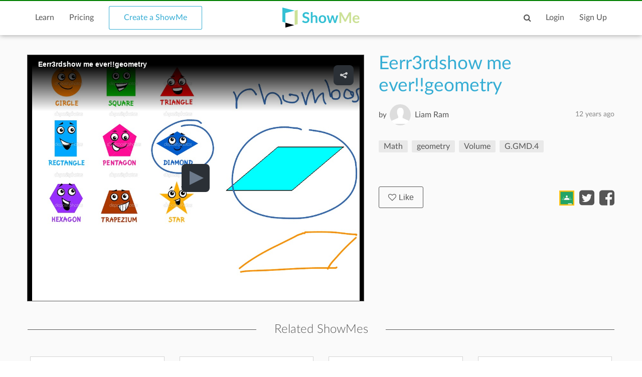

--- FILE ---
content_type: text/html; charset=utf-8
request_url: https://www.showme.com/sh/?h=cILFQxs
body_size: 10476
content:
<!DOCTYPE html>
<html>
<head>
    <base href="/">
    <title>Eerr3rdshow me ever!!geometry | Math, geometry, Volume, G.GMD.4 | ShowMe</title>
    <meta charset="utf-8">
    <meta http-equiv="X-UA-Compatible" content="IE=edge">
    <meta http-equiv="Content-Type" content="text/html;charset=utf-8"/>
    <meta name="viewport" content="width=device-width" />
    <meta name="viewport" content="width=device-width, initial-scale=1">
    <meta name="author" content="ShowMe"/>
    <meta name="google-site-verification" content="e0JjY-CAHyyIiZUVwiFCq3Jp1Ws7RIPiBtxzoSileU8"/>
    <meta name="apple-itunes-app" content="app-id=445066279">
            <meta name="description" content="Eerr3rdshow me ever!!geometry by Liam Ram - March 23, 2013"/>            <meta name="keywords" lang="en" content="online, sat, tutor, tutoring, education, college board"/>    <meta name="revisit-after" content="2 Days"/>
    <meta name="expires" content="never"/>
    <meta name="distribution" content="global"/>
            <meta name="robots" content="index,follow"/>
        <link rel="preload" href="/v3/fonts/lato-light/lato-light.woff2" as="font" type="font/woff2" crossorigin>
    <link rel="preload" href="/v3/fonts/lato-heavy/lato-heavy.woff2" as="font" type="font/woff2" crossorigin>
    <link rel="preload" href="/v3/fonts/lato-normal/lato-normal.woff2" as="font" type="font/woff2" crossorigin>
    <link rel="preload" href="/v3/fonts/lato-semibold/lato-semibold.woff2" as="font" type="font/woff2" crossorigin>
    <link rel="preload" href="/v3/fonts/lato-normal-italic/lato-normal-italic.woff2" as="font" type="font/woff2" crossorigin>
            <link rel="alternate" type="application/json+oembed" href="http://www.showme.com/action/oembed/?h=808552&url=http%3A%2F%2Fwww.showme.com%2Fsh%2F%3Fi%3DcILFQxs%26format%3Djson" title="oembed :)"/>
        <link rel="alternate" type="application/xml+oembed" href="http://www.showme.com/action/oembed/xml/?h=808552&url=http%3A%2F%2Fwww.showme.com%2Fsh%2F%3Fi%3DcILFQxs%26format%3Dxml" title="oembed :)"/>

        <meta property="fb:app_id" content="183093968375080"/>
        <meta property="og:type" content="video.other"/>
        <meta property="og:url" content="https://www.showme.com/sh/?h=cILFQxs"/>
        <meta property="og:site_name" content="ShowMe"/>
        <meta property="og:title" content="Eerr3rdshow me ever!!geometry"/>
        <meta property="og:description" content=""/>
                    <meta property="og:image" content="https://showme0-9071.kxcdn.com/files/419578/pictures/thumbs/808552/last_thumb1364019144.jpg"/>
            <meta name="video" content="https://showme0-9071.kxcdn.com/files/419578/video/808552/1364019144.mp4">
            <meta name="thumbnail" content="https://showme0-9071.kxcdn.com/files/419578/pictures/thumbs/808552/last_thumb1364019144.jpg">
                <meta property="og:image:height" content="768"/>
        <meta property="og:image:width" content="1024"/>
        <meta property="og:video" content="https://www.showme.com/sh/?h=cILFQxs"/>
        <meta property="og:video:type" content="text/html"/>
        <meta property="og:video:height" content="290"/>
        <meta property="og:video:width" content="460"/>
        <META HTTP-EQUIV="Content-type" CONTENT="text/html; charset=UTF-8">
        

    <link href="/v3/css/main.css" rel="stylesheet" />
    <link href="/v3/css/normalize.css" rel="stylesheet" />
    <link href="/v3/css/normalize.css" rel="stylesheet" />
    <link href="/v3/css/font-awesome.min.css" rel="stylesheet" />
    <link href="/v3/css/lato-font.min.css" rel="stylesheet" />
    <link href="/v3/css/grid.min.css" rel="stylesheet" />
    
    <link href="/v3/css/pages/showme.css" rel="stylesheet"/>
    
        <!--<script type="text/javascript" src="/js/iepngfix_tilebg.js"></script>>
    <!--[if IE 6]>
    <link rel="stylesheet" type="text/css" href="/css/fix-ie6.css"/>
    <![endif]-->
    <!--[if IE]>
    <link rel="stylesheet" type="text/css" href="/css/fix-ie.css"/>
    <![endif]-->
    <script type="text/javascript" src="/v3/js/jquery.min.js"></script>
    <script type="text/javascript">var _sf_startpt = (new Date()).getTime()</script>
    <script type="text/javascript" src="/v3/js/main.js"></script>
    
        
        <script type="text/javascript" src="/v3/js/videotracking.js"></script>
        <script src="https://www.google.com/recaptcha/api.js?render=6LdGj6YUAAAAABQQRoVYnfqSDMa7XSFzsTeNrzQ4"></script>
    
            
    <link href="/v3/css/select2.min.css" rel="stylesheet" />
    <script type="text/javascript" src="/v3/js/jquery.datePicker.js"></script>
    <script type="text/javascript" src="/v3/js/jquery.validate.pack.js"></script>
    <script type="text/javascript" src="/v3/js/jquery.form.js"></script>
    <script type="text/javascript" src="/v3/js/date.js"></script>
    <script type="text/javascript" src="/v3/js/popup.js"></script>
    <script type="text/javascript" src="/v3/js/underscore.js"></script>
    <script type="text/javascript" src="/v3/js/browser.min.js"></script>
    <script type="text/javascript" src="/v3/js/boxy.js"></script>
    <script type="text/javascript" src="/v3/js/select2.min.js"></script>
    <script type="text/javascript" src="/v3/js/jquery.creditCardValidator.js"></script>
    <script type="text/javascript" src="/v3/js/main_old.js"></script>
    
            
        <script type="text/javascript" src="/v3/js/jwplayer.min.js"></script>
    
        
    <script type="text/javascript" language="javascript">
    

        
            var flagForAxajCallTopicOrg = 0;
            var loggedin = false;
            var userid = 0;
            var userRole = 0;
             
        
            var showmeId = 808552
                var APPURL = "";
        
    function jwsetup() {
        jwplayer.key="mu5Js/R0Y5aX2KmW3zLwuw2cJEfIfwCs3aFKng==";

        var currentWatch = undefined;
        var sentPlay = false;
        var playerInstance = jwplayer('mediaplayer').setup({

            
                        

            autostart:false,
            file: 'https://showme0-9071.kxcdn.com/files/419578/video/808552/1364019144.mp4',
            image: 'https://showme0-9071.kxcdn.com/files/419578/pictures/thumbs/808552/last_thumb1364019144.jpg',
            title: 'Eerr3rdshow me ever!!geometry',
            primary: 'html5',
            width: 320,
            height: 250,
            skin: 'stormtrooper',
            mute: false,
            sharing:{
                link:'https://www.showme.com/sh/?h=cILFQxs',
                code:'<iframe src="https://www.showme.com/sma/embed/?s=cILFQxs" width="578" height="433" frameborder="0"></iframe>',
                sites:['twitter','email'],
            },
        });

        playerInstance.on('play', function(){
            console.log("play");
            if(!sentPlay) {
                sentPlay = true;
            }
              
        });

        playerInstance.on('pause', function(){
            console.log("plause");
              
        });

        playerInstance.on('complete', function(){
            console.log("complete");
            if(typeof currentWatch !== "undefined") {
                currentWatch.forceUpdate();
            }
        });

        playerInstance.on('time', function(e){
            if(typeof currentWatch == "undefined") {
                currentWatch = new VideoTracking(808552, e.duration);
            } else {
                currentWatch.updateProgress(e.position);
            }
        });

        $(window).resize(function() {
            setPlayerWidth();
        });

        function setPlayerWidth() {
            var screenSize = $(window).width();
            console.log(screenSize);

            if(screenSize >= 1150) {
                playerInstance.resize(670, 490);
            }
            else if(screenSize >= 992) {
                playerInstance.resize(520, 390);
            }
            else if(screenSize >= 768) {
                playerInstance.resize($('.player-content').width(), 576);
            }
            else {
                playerInstance.resize($('.player-content').width(), $('.player-content').width()*0.75);
            }
        }

        setPlayerWidth();
    }
    
                </script>

    <!-- main styles -->
    
    <style>
        .btn-create:hover{
            background-color: #0b93d5;
        }
    </style>
        <!-- Facebook Pixel Code -->
        <!-- End Facebook Pixel Code -->
  <!-- PayPal BEGIN -->
  <!-- PayPal END -->
    <script type="text/javascript">
        (function(a,b,c,d,e,f,g){e['ire_o']=c;e[c]=e[c]||function(){(e[c].a=e[c].a||[]).push(arguments)};f=d.createElement(b);g=d.getElementsByTagName(b)[0];f.async=1;f.src=a;g.parentNode.insertBefore(f,g);})('https://utt.impactcdn.com/A2977075-dbf6-493c-b594-baab0cf61ccb1.js','script','ire',document,window);
    </script>
    
    
        <!-- Google Tag Manager -->
        <script>(function(w,d,s,l,i){w[l]=w[l]||[];w[l].push({'gtm.start':
                    new Date().getTime(),event:'gtm.js'});var f=d.getElementsByTagName(s)[0],
                j=d.createElement(s),dl=l!='dataLayer'?'&l='+l:'';j.async=true;j.src=
                'https://www.googletagmanager.com/gtm.js?id='+i+dl;f.parentNode.insertBefore(j,f);
            })(window,document,'script','dataLayer','GTM-W96GKHJ');</script>
        <!-- End Google Tag Manager -->
    
<script async src="https://pagead2.googlesyndication.com/pagead/js/adsbygoogle.js?client=ca-pub-8598995915458133"
     crossorigin="anonymous"></script>
</head>
<body onload="jwsetup()">
    
    <script type="text/javascript">
        ire('identify', {
            customerId: '',
            customerEmail: ''
        });
    </script>
    
    <!-- Google Tag Manager (noscript) -->
    <noscript><iframe src="https://www.googletagmanager.com/ns.html?id=GTM-W96GKHJ"
                      height="0" width="0" style="display:none;visibility:hidden"></iframe></noscript>
    <!-- End Google Tag Manager (noscript) -->
    <div class="cm-app-component">
        <div class="main">
         <div class="cm-navbar"style="border-top: 2px solid green">
             <div class="se-navbar-box">
                <div class="se-navbar">
                    <div class="navbar-search ">
                        <form method="GET" action="/search">
                            <div class="search-input">
                                <input type="text" name="q" id="search_field" placeholder="Search ShowMes, topics and people"
                                        >
                            </div>
                            <div class="submit-search fa fa-search"></div>
                            <div class="cancel-search fa fa-close"></div>
                        </form>
                    </div>
                    <ul class="navbar-items">
                        <li class="logo mobile-item logo-sm mobile-menu-switcher"><a href="javascript:;"><img src="/v3/images/svg/logo-plus-text.svg"></a></li>
                        <li class="link"><a href="/learn">Learn</a></li>
                        <li class="link"><a href="/pricing">Pricing</a></li>
                        <li class="btn btn-outline"><a onmouseover="this.style.backgroundColor='#f2f7f9'" onmouseout="this.style.backgroundColor='#fff'" href="/create">Create a ShowMe</a></li>
                        <li class="logo logo-lg"><a href="/"><img src="/v3/images/svg/logo-plus-text.svg"></a></li>
                        <li class="logo logo-sm"><a href="/"><img src="/v3/images/svg/logo.svg"></a></li>

                        <!-- es ete aut exac 4i -->
                        <!-- <li class="btn pull-right"><a href="/learn">Sign Up</a></li>
                        <li class="link pull-right"><a href="javascript:;">Login</a></li> -->

                        <!-- auth exaci -->
                                                    <!-- es ete aut exac 4i -->
                            <li class="link pull-right signup-btn"><a href="/signup">Sign Up</a></li>
                            <li class="link pull-right"><a href="/login">Login</a></li>
                                                <li class="icon pull-right"><a href="javascript:;" class="fa fa-search enable-search"></a></li>
                        <li class="icon pull-right mobile-item"><a href="javascript:;" class="fa fa-search enable-search"></a></li>
                    </ul>
                </div>
            </div>
            <ul class="se-mobile-menu">
                                    <li class="menu-item"><a href="https://www.showme.com">Home</a></li>
                                <li class="menu-item"><a href="/create">Create a ShowMe</a></li>
                <li class="menu-item"><a href="/learn">Learn</a></li>
                                                                <li class="menu-item"><a href="/pricing">Pricing</a></li>
                <li class="menu-item bb"><a href="/blog">Blog</a></li>
                <li class="menu-item"><a href="/community_guidelines">Community Guidelines</a></li>
                <li class="menu-item"><a href="/faq">FAQ</a></li>
                <li class="menu-item bb"><a href="/contact">Contact Us</a></li>
                                <li class="menu-item"><a href="/login">Log In</a></li>
                <li class="menu-item"><a href="/signup">Sign Up</a></li>
                            </ul>
            <div class="se-content se-desktop-menu-content">
                <ul class="se-desktop-menu link-no-style list-unstyled" (click)="switchDesktopMenu()">
                    <li><a href="/profile#Profile">Edit Profile</a></li>
                    <li><a href="/profile#Showmes">Edit ShowMes</a></li>
                                                                                    <li><a href="/profile#Students">Students</a></li>
                        <li><a href="/students_showmes">Students' ShowMes</a></li>
                                        <li><a href="/profile#Settings">Settings</a></li>
                    <li><a href="/user_subscriptions">My Subscriptions</a></li>
                    <li><a href="/referral_program">ShowMe Ambassadors</a></li>
                    <li><a href="javascript:" class="logout">Logout</a></li>
                </ul>
            </div>
        </div>

<script type="text/template" id="comments">
    <% _.each( comments, function( listItem ){  %>
        <%if(listItem.deleted == 0 || !listItem.deleted){%>
            <div data-id="<%- listItem.id %>" data-hight="<%- listItem.height %>" class="comment-item" <% if(listItem.height != 0){%> style="margin-left: <%- listItem.height*30 %>px;" <%}%>>
                <a href="/<%- listItem.user_username %>">
                    <div class="avatar">
                        <img alt="user-avatar" src="<%- listItem.user_photo %>">
                    </div>
                </a>
                <div class="title link-no-style">
                    <a href="/<%- listItem.user_username %>">
                        <%- listItem.user_fname %> <%- listItem.user_lname %>
                    </a>

                    <span><% if(listItem.upvotes != 0){%><%- listItem.upvotes %><%}%></span>
                </div>
                <div class="description">
                    <%- listItem.text %>
                </div>
                <div class="actions">
                    <ul class="list-unstyled list-inline link-no-style" data-id="<%- listItem.id %>">
                        <% if(loggedin){ %>
                        <li onclick="addCommentBox(this)"><a class="tag black js-reply" href="javascript:;">Reply</a></li>
                        <%}%>
                        <% if(parseInt(listItem.user_id) != userid){ %>
                        <% inObjectValue(listItem) %>
                        <li<% if(!inObjectValue(listItem, "upvote")){ %> onclick="upvoteComment(this)"<%}%> ><% if(!inObjectValue(listItem, "upvote")){ %><a class="tag black" href="javascript:void(0);"><i class="fa fa-caret-up"></i>Upvote</a><%}else{%>Upvoted<%}%></li>
                        <li<% if(!inObjectValue(listItem, "downvote")){ %> onclick="downvoteComment(this)"<%}%> ><% if(!inObjectValue(listItem, "downvote")){ %><a class="tag black" href="javascript:void(0);"><i class="fa fa-caret-down"></i>Downvote</a><%}else{%>Downvoted<%}%></li>
                        <%}%>
                        <% if( userRole == "Moderator" || userRole == "Staff" || listItem.user_id == userid){ %>
                        <li onclick="deleteComment(this)"><a class="tag black" href="javascript:void(0);">Delete</a></li>
                        <% }%>
                        <li><%- listItem.created_time %></li>

                    </ul>
                </div>
                <div class="reply-form" style="width: 80%;display: none;">
                    <div class="row"><div class="col-xs-12 col-md-8"><textarea name="name" rows="2"></textarea></div>
                        <!--<textarea name="name" rows="2"></textarea>-->
                        <div  class="reply-form-actions comments-actions col-xs-12 col-md-4" data-hight="0">
                            <button type="button" class="btn btn-sm" onclick="postComment(this)">Reply</button>
                            <button type="button"  class="btn btn-outline btn-sm" onclick="clearReply(this)">Cancel</button>
                        </div>
                    </div>
                </div>
            </div>
        <%}else{%>
    <div  data-id="<%- listItem.id %>" data-hight="<%- listItem.height %>" class="comment-item" <% if(listItem.height != 0){%> style="margin-left: <%- listItem.height*30 %>px;" <%}%> >
        <a href="/<%- listItem.user_username %>">
            <div class="avatar">
                <img alt="user-avatar" src="/pics/generic-profile-pic-v2.png">
            </div>
        </a>
        <div class="title link-no-style">
            Comment deleted
        </div>
        <div class="description">
            This comment has been deleted
        </div>
    </div>
        <%}%>
    <% }); %>
</script>

    <script type="text/javascript" src="/v3/js/bootstrap3-typeahead.js"></script>
    <script src="https://apis.google.com/js/platform.js" async defer></script>
<script>
    var schoolId = 0
    var isConverting = false
    var isCommentsEnabled = 1
</script>
<style>
    .grecaptcha-badge { visibility: hidden; }
</style>

<div id="mainContent">
    <div class="se-content">
        <div class="showme-page">
            <div class="page-header">
                <div class="player-content" style="height: 100%;">
                    <input type="hidden" name="shid" id="shid" value="808552" />
                    <input type="hidden" name="sh_source" id="sh_source" value="smr" />
                                        <div id="mediaplayer">

                    </div>
                                    </div>
            </div>
            <div class="showme-content">
                                    <div class="title" showme_id="808552" old_value="Eerr3rdshow me ever!!geometry">
                        Eerr3rdshow me ever!!geometry
                    </div>
                                                                                    <div class="user link-no-style">
                    <a href="javascript:;">
                        <div class="by">
                            by
                        </div>
                        <input type="hidden" id="userID" value="419578">
                        <div class="name">
                            <a href="/Liam-Ram">Liam Ram</a>
                            <span class="pull-right light-gray">12 years  ago</span>
                        </div>
                        <div class="avatar">
                            <a href="/Liam-Ram">
                                <img alt="user-avatar" src="https://showme1-9071.kxcdn.com/pics/generic-profile-pic-v2.png">
                            </a>
                        </div>
                    </a>
                </div>
                <p></p>
                <div class="tags-720">
                    <ul class="link-no-style list-unstyled list-inline list-tags all-tags">
                                                                                    <li>
                                    <a class="tag" href="/topic/Math" title="Math" slug="Math">Math</a>
                                    <a class="tagit-close" style="font-size: 20px;" disabled="none" href="javascript:void(0)"></a>
                                </li>
                                                            <li>
                                    <a class="tag" href="/topic/geometry" title="geometry" slug="geometry">geometry</a>
                                    <a class="tagit-close" style="font-size: 20px;" disabled="none" href="javascript:void(0)"></a>
                                </li>
                                                            <li>
                                    <a class="tag" href="/topic/volume" title="Volume" slug="volume">Volume</a>
                                    <a class="tagit-close" style="font-size: 20px;" disabled="none" href="javascript:void(0)"></a>
                                </li>
                                                            <li>
                                    <a class="tag" href="/topic/g.gmd.4" title="G.GMD.4" slug="g.gmd.4">G.GMD.4</a>
                                    <a class="tagit-close" style="font-size: 20px;" disabled="none" href="javascript:void(0)"></a>
                                </li>
                                                                        </ul>
                                    </div>
                <div class="info">
                                        <button style="font-size: 14px;padding: 3px;" type="button" class="btn btn-black-o btn-sm like_button default primary" onclick="likeShowMe(this)"><i class="fa fa-heart-o"></i>Like</button>
                    <i class="fa fa-heart-o"></i>
                    <span class="likes">0</span>
                                        <div class="date pull-right">
                        12 years  ago
                    </div>
                </div>
                                <div class="description">
                    
                </div>
                                <div class="desktop-likes link-no-style">
                    <button type="button" class="btn btn-black-o btn-sm like_button default primary" onclick="likeShowMe(this)"><i class="fa fa-heart-o"></i>Like</button>
                    <div class="likes-count"></div>
                    <ul class="list-unstyled list-inline share-actions">
                                                    <li><a href="javascript:void(0);" onclick="$('.login-modal').addClass('active')"><img style="height: 30px; margin-top: -7px;" src="https://s3.amazonaws.com/media1.showme.com/pics/classroom_share.svg"></a></li>
                                                                                                    <li><a href="javascript:void(0);" onclick="popuptwshare('http://twitter.com/?status=Eerr3rdshow+me+ever%21%21geometry https://www.showme.com/sh?h=cILFQxs via @showmeapp', 'smr_showme', 808552)" ><i class="fa fa-twitter-square"></i></a></li>
                            <li><a href="javascript:void(0);"><i class="fa fa-facebook-square" onclick="popupfbshare('http://facebook.com/sharer.php' + '?u=http%3A%2F%2Fwww.showme.com%2Fsh%2F%3Fh%3DcILFQxs%26fb_action_ids%3Dman_61043a158b44b75cae407a582b09d1f889615949' + '&t=Eerr3rdshow%20me%20ever%21%21geometry%20%7C%20Math%2C%20geometry%2C%20Volume%2C%20G.GMD.4%20%7C%20ShowMe', 'smr_showme', 808552, 'man_61043a158b44b75cae407a582b09d1f889615949', 'WebShowMe')"></i></a></li>
                                            </ul>
                </div>
                                <div class="tags">
                                            <ul class="link-no-style list-unstyled list-inline all-tags">
                                                        <li>
                                <a class="tag" href="/topic/Math" title="Math" slug="Math">Math</a>
                            </li>
                                                        <li>
                                <a class="tag" href="/topic/geometry" title="geometry" slug="geometry">geometry</a>
                            </li>
                                                        <li>
                                <a class="tag" href="/topic/volume" title="Volume" slug="volume">Volume</a>
                            </li>
                                                        <li>
                                <a class="tag" href="/topic/g.gmd.4" title="G.GMD.4" slug="g.gmd.4">G.GMD.4</a>
                            </li>
                                                    </ul>
                                    </div>
                <div class="right">
                                                                                </div>
                            </div>
                            <div class="related-content">
                <div class="title se-line-title">Related ShowMes</div>
                <div class="related-items">
                    <div class="vertical-scroller">
                        <div class="vertical-scroller-content">
                            <div class="related-items-content">
                                <div class="row">
                                                                                                                <div class="col-xs-3 col-sm-6 col-md-3">
                                        <div class="related-item">
                                            <div>
                                                <div class="video-link-box">
                                                    <img  src="https://showme0-9071.kxcdn.com/files/8421/pictures/thumbs/174287/last_thumb1331086261.jpg">
                                                    <a href="https://www.showme.com/sh/?h=Hxyy5zc" rel="">
                                                        <div class="hover-box"></div>
                                                    </a>
                                                </div>
                                                <div class="video-link-footer-box link-no-style lg">
                                                    <a href="https://www.showme.com/sh/?h=Hxyy5zc" rel="">11.5 Circumferences and...</a>
                                                    <div class="topic-item-author">
                                                        <span class="avatar-pre">by</span>
                                                        <span class="avatar">
                                                            <a href="/saregalia">
                                                                <img alt="avatar" src="https://showme1-9071.kxcdn.com/pics/profile/avatar/user8421_987cbb749dae5f4443ddfee079a07d9e_150.jpg">
                                                            </a>
                                                        </span>
                                                        <span>
                                                          <a href="/saregalia">
                                                               Susan Regalia
                                                          </a>
                                                        </span>
                                                        <span class="pull-right">
                                                            <span class="fa fa-heart-o"></span>
                                                            <span>709</span>
                                                        </span>
                                                    </div>
                                                </div>
                                            </div>
                                        </div>
                                    </div>
                                                                                                                                                        <div class="col-xs-3 col-sm-6 col-md-3">
                                        <div class="related-item">
                                            <div>
                                                <div class="video-link-box">
                                                    <img  src="https://showme0-9071.kxcdn.com/files/8421/pictures/thumbs/220616/last_thumb1337015930.jpg">
                                                    <a href="https://www.showme.com/sh/?h=BYlLAGm" rel="">
                                                        <div class="hover-box"></div>
                                                    </a>
                                                </div>
                                                <div class="video-link-footer-box link-no-style lg">
                                                    <a href="https://www.showme.com/sh/?h=BYlLAGm" rel="">13.5 Midpoint Formula</a>
                                                    <div class="topic-item-author">
                                                        <span class="avatar-pre">by</span>
                                                        <span class="avatar">
                                                            <a href="/saregalia">
                                                                <img alt="avatar" src="https://showme1-9071.kxcdn.com/pics/profile/avatar/user8421_987cbb749dae5f4443ddfee079a07d9e_150.jpg">
                                                            </a>
                                                        </span>
                                                        <span>
                                                          <a href="/saregalia">
                                                               Susan Regalia
                                                          </a>
                                                        </span>
                                                        <span class="pull-right">
                                                            <span class="fa fa-heart-o"></span>
                                                            <span>298</span>
                                                        </span>
                                                    </div>
                                                </div>
                                            </div>
                                        </div>
                                    </div>
                                                                                                                                                        <div class="col-xs-3 col-sm-6 col-md-3">
                                        <div class="related-item">
                                            <div>
                                                <div class="video-link-box">
                                                    <img  src="https://showme0-9071.kxcdn.com/files/8421/pictures/thumbs/220143/last_thumb1336954633.jpg">
                                                    <a href="https://www.showme.com/sh/?h=r5wpE4e" rel="">
                                                        <div class="hover-box"></div>
                                                    </a>
                                                </div>
                                                <div class="video-link-footer-box link-no-style lg">
                                                    <a href="https://www.showme.com/sh/?h=r5wpE4e" rel="">13.2 Slope of a Line</a>
                                                    <div class="topic-item-author">
                                                        <span class="avatar-pre">by</span>
                                                        <span class="avatar">
                                                            <a href="/saregalia">
                                                                <img alt="avatar" src="https://showme1-9071.kxcdn.com/pics/profile/avatar/user8421_987cbb749dae5f4443ddfee079a07d9e_150.jpg">
                                                            </a>
                                                        </span>
                                                        <span>
                                                          <a href="/saregalia">
                                                               Susan Regalia
                                                          </a>
                                                        </span>
                                                        <span class="pull-right">
                                                            <span class="fa fa-heart-o"></span>
                                                            <span>262</span>
                                                        </span>
                                                    </div>
                                                </div>
                                            </div>
                                        </div>
                                    </div>
                                                                                                                                                        <div class="col-xs-3 col-sm-6 col-md-3">
                                        <div class="related-item">
                                            <div>
                                                <div class="video-link-box">
                                                    <img  src="https://showme0-9071.kxcdn.com/files/116982/pictures/thumbs/319025/last_thumb1347855037.jpg">
                                                    <a href="https://www.showme.com/sh/?h=IBIbMTA" rel="">
                                                        <div class="hover-box"></div>
                                                    </a>
                                                </div>
                                                <div class="video-link-footer-box link-no-style lg">
                                                    <a href="https://www.showme.com/sh/?h=IBIbMTA" rel="">Properties of Parallel Lines</a>
                                                    <div class="topic-item-author">
                                                        <span class="avatar-pre">by</span>
                                                        <span class="avatar">
                                                            <a href="/erinmlarson5">
                                                                <img alt="avatar" src="https://showme1-9071.kxcdn.com/pics/profile/avatar/erinmlarson5_1c4b4cbb445723e528872948e28c5c4e.jpg">
                                                            </a>
                                                        </span>
                                                        <span>
                                                          <a href="/erinmlarson5">
                                                               Erin Larson
                                                          </a>
                                                        </span>
                                                        <span class="pull-right">
                                                            <span class="fa fa-heart-o"></span>
                                                            <span>108</span>
                                                        </span>
                                                    </div>
                                                </div>
                                            </div>
                                        </div>
                                    </div>
                                                                                                            </div>
                            </div>
                        </div>
                    </div>
                </div>
            </div>
                    </div>
        <div class="showme-footer link-no-style">
            <div class="row">
                <div class="col-xs-12 col-md-9">
                    <div class="comments-content">
                                                <div class="comments-content-child">

                        </div>
                    </div>
                </div>
                <div class="col-xs-12 col-md-3">
                    <div class="followers">
                        <div class="followers-count">
                            <span>0</span>
                            people liked this ShowMe
                        </div>
                        <div class="followers-list">
                            <ul class="list-unstyled list-inline">
                                                            </ul>
                        </div>

                            <div class="actions">
                                                        <a class="tag black addflagtoshowme" href="javascript:void(0)" onclick="reportToFlag(808552,this)">Flag ShowMe</a>
                                                                                </div>

                        <div class="taglist">
                                                    </div>
                    </div>
                </div>
            </div>
        </div>
    </div>
    <div class="login-modal">
        <div class="bg close-login-modal"></div>
        <div class="modal-body">
            <div class="close-login-modal"><i class="fa fa-close"></i></div>
            <p>You must be logged into ShowMe</p>
            <a href="/signup"><button class="btn">Signup</button></a>
            <span> - or - </span>
                        <a href="/login?back_url=https%3A%2F%2Fwww.showme.com%2Fsh%3Fh%3DcILFQxs"> <button class="btn btn-secondary">Login</button></a>
        </div>
    </div>
    <div class="modremove-modal">
        <div class="bg close-modremove-modal"></div>
        <div class="modal-body">
            <div class="close-modremove-modal"><i class="fa fa-close"></i></div>
                            <p>Are you sure you want to remove this ShowMe? You should do so only if this ShowMe contains inappropriate content.</p>
            
            <a href=""><button class="btn modremove-shome">Remove</button></a>

        </div>
    </div>
    <div class="flag-modal">
        <div class="bg close-flag-modal"></div>
        <div class="modal-body">
            <div class="close-flag-modal"><i class="fa fa-close"></i></div>
            <p>Are you sure you want to remove this ShowMe?
                You should do so only if this ShowMe contains inappropriate content.</p>
            <button class="btn flag-shome-inap">Flag as inappropriate</button></a>

        </div>
    </div>
    <div class="download-modal">
        <div class="bg close-download-modal"></div>
        <div class="modal-body">
            <div class="close-download-modal"><i class="fa fa-close"></i></div>
            Available with <a href="/pricing">ShowMe Premium subscription</a>

        </div>
    </div>
    <div class="email-modal">
        <div class="bg close-email-modal"></div>
        <div class="modal-body">
            <div class="close-email-modal"><i class="fa fa-close"></i></div>
            <div id="PopUpTitle">Share ShowMe by Email</div>
            <form name="input" action="" method="post" id="shareShowMeEmailForm" onsubmit="return shareShowmeEmail('smr', '808552');" >
                <div id="output"></div>
                                    <div class="row">
                        <input type="text" id="name" name="name" class="required email popup_fields se-input" placeholder="Your email:" />
                        <div style="clear:both;"></div>
                    </div>
                                <div class="row">
                    <input type="text" id="to" name="email" class="required multiemail popup_fields se-input" placeholder="To:" />
                    <div class="row-sub">Separate multiple emails with commas</div>
                    <div style="clear:both;"></div>
                </div>
                <input type="hidden" id="url" name="url" value="" />
                <input type="hidden" id="title" name="title" value="Eerr3rdshow me ever!!geometry" />
                <div class="row">
                    <label for="body">Body:</label>
                    <textarea name="body" style="width: 100%;" rows="5">
                        ---
                        Link: http://www.showme.com/sh/?h=cILFQxs
                    </textarea>
                </div>
                <div id="PopUpBottom">
                    <div id="PopUpButton"><input type="submit" value="Send" class="btn med primary float-right"/></div>
                </div>
            </form>
        </div>
    </div>
    <div class="error-modal">
        <div class="bg close-error-modal"></div>
        <div class="modal-body">
            <div class="close-error-modal"><i class="fa fa-close"></i></div>
            <p></p>
        </div>
    </div>
</div>
                <div class="cm-footer">
                    <div class="se-footer">
                        <div class="se-content">
                            <div class="row">
                                <div class="col-md-7 col-sm-7 col-xs-12">
                                    <div class="row footer-links">
                                        <div class="col-md-4 col-sm-4 col-xs-6">
                                            <a href="/about_showme">About</a>
                                            <a href="/contact">Contact Us</a>
                                            <a href="/faq">FAQ</a>

                                            <a href="/privacy" class="only-sm">Privacy</a>
                                        </div>
                                        <div class="col-md-4 col-sm-4 col-xs-6">
                                            <a href="/privacy" class="only-md">Privacy</a>
                                            <a href="/termsofuse" class="only-md">Terms Of Use</a>
                                            <a href="/dmca">Copyright</a>

                                            <a href="/termsofuse" class="only-sm">Terms Of Use</a>
                                            <a href="/community_guidelines" class="only-sm double-line">Community Guidelines</a>
                                            <a href="http://blog.showme.com/" target="_blank" class="only-sm">Blog</a>
                                                                                        <a href="https://nytstnd.com/" target="_blank" class="only-sm double-line">NytStnd Docks 10% OFF Promo SHOWME</a>
                                        </div>
                                        <div class="col-md-4 col-sm-4 col-xs-6">
                                            <a href="/community_guidelines" class="only-md double-line">Community Guidelines</a>
                                            <a href="http://blog.showme.com/" target="_blank" class="only-md">Blog</a>
                                                                                        <a href="https://nytstnd.com/" target="_blank" class="only-md double-line">NytStnd Docks 10% OFF Promo SHOWME</a>
                                        </div>
                                    </div>
                                </div>
                                <div class="col-md-5 col-sm-5 col-xs-12">
                                <div class="cc">&copy; 2026 ShowMe. Made in NYC</div>
                                    <div class="social-icons">
                                        <a href="http://blog.showme.com/" target="_blank"><i class="fa fa-wordpress"></i></a>
                                        <a href="https://www.facebook.com/showmeapp" target="_blank"><i class="fa fa-facebook"></i></a>
                                        <a href="https://twitter.com/showmeapp" target="_blank"><i class="fa fa-twitter"></i></a>
                                        <a href="https://www.instagram.com/showmevoice" target="_blank"><i class="fa fa-instagram"></i></a>
                                    </div>
                                </div>
                            </div>
                        </div>
                    </div>
                </div>
            </div>
        </div>
        <div id="analytics" style="display:none"><iframe id="conversionIframe" width="1" height="1" style="border: medium none;"></iframe></div>
        <div class="loading_div" style="display: none;">
            <div class="loading_div_content">
                <img src="https://showme1-9071.kxcdn.com/pics/loader.svg" /><br />
                Please wait
            </div>
        </div>
        

    <script>
        (function(i,s,o,g,r,a,m){i['GoogleAnalyticsObject']=r;i[r]=i[r]||function(){
            (i[r].q=i[r].q||[]).push(arguments)},i[r].l=1*new Date();a=s.createElement(o),
                m=s.getElementsByTagName(o)[0];a.async=1;a.src=g;m.parentNode.insertBefore(a,m)
        })(window,document,'script','//www.google-analytics.com/analytics.js','ga');

        ga('create', 'UA-19311943-1', 'auto');
        ga('send', 'pageview');

    </script>
    <!-- Google Code for Remarketing Tag -->
    <!--------------------------------------------------
    Remarketing tags may not be associated with personally identifiable information or placed on pages related to sensitive categories. See more information and instructions on how to setup the tag on: http://google.com/ads/remarketingsetup
    --------------------------------------------------->
    <script type="text/javascript">
        var google_tag_params = {
        };
        //            edu_pid: 'REPLACE_WITH_VALUE',
        //            edu_plocid: 'REPLACE_WITH_VALUE',
        //            edu_pagetype: 'REPLACE_WITH_VALUE',
        //            edu_totalvalue: 'REPLACE_WITH_VALUE',
    </script>
    <script type="text/javascript">
        /* <![CDATA[ */
        var google_conversion_id = 944781819;
        var google_custom_params = window.google_tag_params;
        var google_remarketing_only = true;
        /* ]]> */
    </script>
    <script type="text/javascript" src="//www.googleadservices.com/pagead/conversion.js">
    </script>
    <noscript>
        <div style="display:inline;">
            <img height="1" width="1" style="border-style:none;" alt="" src="//googleads.g.doubleclick.net/pagead/viewthroughconversion/944781819/?value=0&amp;guid=ON&amp;script=0"/>
        </div>
    </noscript>
        
            <style>
                .modremove-modal.active{display:block}
                .modremove-modal{display:none;z-index:100;width:290px;box-sizing:border-box;position:fixed;width:100%;height:100%;top:0;left:0}
                .modremove-modal .bg{width:100%;height:100%;background-color:rgba(0,0,0,.2)}
                .modremove-modal .modal-body{position:absolute;top:50%;left:50%;margin-left:-145px;margin-top:-100px;background-color:#fff;width:290px;color:#555;box-sizing:border-box;padding:30px;text-align:center}
                .modremove-modal .modal-body input.se-input{margin-bottom:30px}
                .modremove-modal .modal-body .close-modremove-modal{height:30px;width:30px;line-height:30px;text-align:center;position:absolute;top:0;right:0;cursor:pointer}
                .modremove-modal .modal-body .close-modremove-modal:hover{background-color:#eee}
                @media screen and (min-width:600px){
                    .modremove-modal .modal-body{width:480px;margin-left:-240px}
                }
                .page-header .choose-plan{display: none;}
                .download-modal.active{display:block;}
                .download-modal{display:none;z-index:100;width:290px;box-sizing:border-box;position:fixed;width:100%;height:100%;top:0;left:0}
                .download-modal .bg{width:100%;height:100%;background-color:rgba(0,0,0,.2)}
                .download-modal .modal-body{position:absolute;top:50%;left:50%;margin-left:-145px;margin-top:-100px;background-color:#fff;width:290px;color:#555;box-sizing:border-box;padding:30px;text-align:center}
                .download-modal .modal-body input.se-input{margin-bottom:30px}
                .download-modal .modal-body .close-download-modal{height:30px;width:30px;line-height:30px;text-align:center;position:absolute;top:0;right:0;cursor:pointer}
                .download-modal .modal-body .close-download-modal:hover{background-color:#eee}
                @media screen and (min-width:600px){
                    .download-modal .modal-body{width:480px;margin-left:-240px}}
                .page-header .choose-plan{display: none;}
                iframe[name=google_conversion_frame]{
                    display: none;
                }
                .g-recaptcha iframe{
                    display: block !important;
                }

                .animate > svg {
                    animation: move 200ms linear ;
                }
                .fake-chat-button > svg {
                    cursor:        pointer;
                    position:      fixed;
                    bottom:        24px;
                    right:         24px;
                    z-index:       999;
                }
                @keyframes move {
                    to {bottom: -100px;}
                    from {bottom: 24px;}
                }
            </style>
        
        <link rel="shortcut icon" href="/favicon.ico" type="image/x-icon"/>
        <script type="text/javascript" src="/v3/js/mobile.min.js"></script>
                <!-- main scripts -->
                    <script type="text/javascript" src="/v3/js/showme.js"></script>
                    </body>
</html>

--- FILE ---
content_type: text/html; charset=utf-8
request_url: https://www.google.com/recaptcha/api2/anchor?ar=1&k=6LdGj6YUAAAAABQQRoVYnfqSDMa7XSFzsTeNrzQ4&co=aHR0cHM6Ly93d3cuc2hvd21lLmNvbTo0NDM.&hl=en&v=PoyoqOPhxBO7pBk68S4YbpHZ&size=invisible&anchor-ms=20000&execute-ms=30000&cb=5x3ivrir2ivq
body_size: 48882
content:
<!DOCTYPE HTML><html dir="ltr" lang="en"><head><meta http-equiv="Content-Type" content="text/html; charset=UTF-8">
<meta http-equiv="X-UA-Compatible" content="IE=edge">
<title>reCAPTCHA</title>
<style type="text/css">
/* cyrillic-ext */
@font-face {
  font-family: 'Roboto';
  font-style: normal;
  font-weight: 400;
  font-stretch: 100%;
  src: url(//fonts.gstatic.com/s/roboto/v48/KFO7CnqEu92Fr1ME7kSn66aGLdTylUAMa3GUBHMdazTgWw.woff2) format('woff2');
  unicode-range: U+0460-052F, U+1C80-1C8A, U+20B4, U+2DE0-2DFF, U+A640-A69F, U+FE2E-FE2F;
}
/* cyrillic */
@font-face {
  font-family: 'Roboto';
  font-style: normal;
  font-weight: 400;
  font-stretch: 100%;
  src: url(//fonts.gstatic.com/s/roboto/v48/KFO7CnqEu92Fr1ME7kSn66aGLdTylUAMa3iUBHMdazTgWw.woff2) format('woff2');
  unicode-range: U+0301, U+0400-045F, U+0490-0491, U+04B0-04B1, U+2116;
}
/* greek-ext */
@font-face {
  font-family: 'Roboto';
  font-style: normal;
  font-weight: 400;
  font-stretch: 100%;
  src: url(//fonts.gstatic.com/s/roboto/v48/KFO7CnqEu92Fr1ME7kSn66aGLdTylUAMa3CUBHMdazTgWw.woff2) format('woff2');
  unicode-range: U+1F00-1FFF;
}
/* greek */
@font-face {
  font-family: 'Roboto';
  font-style: normal;
  font-weight: 400;
  font-stretch: 100%;
  src: url(//fonts.gstatic.com/s/roboto/v48/KFO7CnqEu92Fr1ME7kSn66aGLdTylUAMa3-UBHMdazTgWw.woff2) format('woff2');
  unicode-range: U+0370-0377, U+037A-037F, U+0384-038A, U+038C, U+038E-03A1, U+03A3-03FF;
}
/* math */
@font-face {
  font-family: 'Roboto';
  font-style: normal;
  font-weight: 400;
  font-stretch: 100%;
  src: url(//fonts.gstatic.com/s/roboto/v48/KFO7CnqEu92Fr1ME7kSn66aGLdTylUAMawCUBHMdazTgWw.woff2) format('woff2');
  unicode-range: U+0302-0303, U+0305, U+0307-0308, U+0310, U+0312, U+0315, U+031A, U+0326-0327, U+032C, U+032F-0330, U+0332-0333, U+0338, U+033A, U+0346, U+034D, U+0391-03A1, U+03A3-03A9, U+03B1-03C9, U+03D1, U+03D5-03D6, U+03F0-03F1, U+03F4-03F5, U+2016-2017, U+2034-2038, U+203C, U+2040, U+2043, U+2047, U+2050, U+2057, U+205F, U+2070-2071, U+2074-208E, U+2090-209C, U+20D0-20DC, U+20E1, U+20E5-20EF, U+2100-2112, U+2114-2115, U+2117-2121, U+2123-214F, U+2190, U+2192, U+2194-21AE, U+21B0-21E5, U+21F1-21F2, U+21F4-2211, U+2213-2214, U+2216-22FF, U+2308-230B, U+2310, U+2319, U+231C-2321, U+2336-237A, U+237C, U+2395, U+239B-23B7, U+23D0, U+23DC-23E1, U+2474-2475, U+25AF, U+25B3, U+25B7, U+25BD, U+25C1, U+25CA, U+25CC, U+25FB, U+266D-266F, U+27C0-27FF, U+2900-2AFF, U+2B0E-2B11, U+2B30-2B4C, U+2BFE, U+3030, U+FF5B, U+FF5D, U+1D400-1D7FF, U+1EE00-1EEFF;
}
/* symbols */
@font-face {
  font-family: 'Roboto';
  font-style: normal;
  font-weight: 400;
  font-stretch: 100%;
  src: url(//fonts.gstatic.com/s/roboto/v48/KFO7CnqEu92Fr1ME7kSn66aGLdTylUAMaxKUBHMdazTgWw.woff2) format('woff2');
  unicode-range: U+0001-000C, U+000E-001F, U+007F-009F, U+20DD-20E0, U+20E2-20E4, U+2150-218F, U+2190, U+2192, U+2194-2199, U+21AF, U+21E6-21F0, U+21F3, U+2218-2219, U+2299, U+22C4-22C6, U+2300-243F, U+2440-244A, U+2460-24FF, U+25A0-27BF, U+2800-28FF, U+2921-2922, U+2981, U+29BF, U+29EB, U+2B00-2BFF, U+4DC0-4DFF, U+FFF9-FFFB, U+10140-1018E, U+10190-1019C, U+101A0, U+101D0-101FD, U+102E0-102FB, U+10E60-10E7E, U+1D2C0-1D2D3, U+1D2E0-1D37F, U+1F000-1F0FF, U+1F100-1F1AD, U+1F1E6-1F1FF, U+1F30D-1F30F, U+1F315, U+1F31C, U+1F31E, U+1F320-1F32C, U+1F336, U+1F378, U+1F37D, U+1F382, U+1F393-1F39F, U+1F3A7-1F3A8, U+1F3AC-1F3AF, U+1F3C2, U+1F3C4-1F3C6, U+1F3CA-1F3CE, U+1F3D4-1F3E0, U+1F3ED, U+1F3F1-1F3F3, U+1F3F5-1F3F7, U+1F408, U+1F415, U+1F41F, U+1F426, U+1F43F, U+1F441-1F442, U+1F444, U+1F446-1F449, U+1F44C-1F44E, U+1F453, U+1F46A, U+1F47D, U+1F4A3, U+1F4B0, U+1F4B3, U+1F4B9, U+1F4BB, U+1F4BF, U+1F4C8-1F4CB, U+1F4D6, U+1F4DA, U+1F4DF, U+1F4E3-1F4E6, U+1F4EA-1F4ED, U+1F4F7, U+1F4F9-1F4FB, U+1F4FD-1F4FE, U+1F503, U+1F507-1F50B, U+1F50D, U+1F512-1F513, U+1F53E-1F54A, U+1F54F-1F5FA, U+1F610, U+1F650-1F67F, U+1F687, U+1F68D, U+1F691, U+1F694, U+1F698, U+1F6AD, U+1F6B2, U+1F6B9-1F6BA, U+1F6BC, U+1F6C6-1F6CF, U+1F6D3-1F6D7, U+1F6E0-1F6EA, U+1F6F0-1F6F3, U+1F6F7-1F6FC, U+1F700-1F7FF, U+1F800-1F80B, U+1F810-1F847, U+1F850-1F859, U+1F860-1F887, U+1F890-1F8AD, U+1F8B0-1F8BB, U+1F8C0-1F8C1, U+1F900-1F90B, U+1F93B, U+1F946, U+1F984, U+1F996, U+1F9E9, U+1FA00-1FA6F, U+1FA70-1FA7C, U+1FA80-1FA89, U+1FA8F-1FAC6, U+1FACE-1FADC, U+1FADF-1FAE9, U+1FAF0-1FAF8, U+1FB00-1FBFF;
}
/* vietnamese */
@font-face {
  font-family: 'Roboto';
  font-style: normal;
  font-weight: 400;
  font-stretch: 100%;
  src: url(//fonts.gstatic.com/s/roboto/v48/KFO7CnqEu92Fr1ME7kSn66aGLdTylUAMa3OUBHMdazTgWw.woff2) format('woff2');
  unicode-range: U+0102-0103, U+0110-0111, U+0128-0129, U+0168-0169, U+01A0-01A1, U+01AF-01B0, U+0300-0301, U+0303-0304, U+0308-0309, U+0323, U+0329, U+1EA0-1EF9, U+20AB;
}
/* latin-ext */
@font-face {
  font-family: 'Roboto';
  font-style: normal;
  font-weight: 400;
  font-stretch: 100%;
  src: url(//fonts.gstatic.com/s/roboto/v48/KFO7CnqEu92Fr1ME7kSn66aGLdTylUAMa3KUBHMdazTgWw.woff2) format('woff2');
  unicode-range: U+0100-02BA, U+02BD-02C5, U+02C7-02CC, U+02CE-02D7, U+02DD-02FF, U+0304, U+0308, U+0329, U+1D00-1DBF, U+1E00-1E9F, U+1EF2-1EFF, U+2020, U+20A0-20AB, U+20AD-20C0, U+2113, U+2C60-2C7F, U+A720-A7FF;
}
/* latin */
@font-face {
  font-family: 'Roboto';
  font-style: normal;
  font-weight: 400;
  font-stretch: 100%;
  src: url(//fonts.gstatic.com/s/roboto/v48/KFO7CnqEu92Fr1ME7kSn66aGLdTylUAMa3yUBHMdazQ.woff2) format('woff2');
  unicode-range: U+0000-00FF, U+0131, U+0152-0153, U+02BB-02BC, U+02C6, U+02DA, U+02DC, U+0304, U+0308, U+0329, U+2000-206F, U+20AC, U+2122, U+2191, U+2193, U+2212, U+2215, U+FEFF, U+FFFD;
}
/* cyrillic-ext */
@font-face {
  font-family: 'Roboto';
  font-style: normal;
  font-weight: 500;
  font-stretch: 100%;
  src: url(//fonts.gstatic.com/s/roboto/v48/KFO7CnqEu92Fr1ME7kSn66aGLdTylUAMa3GUBHMdazTgWw.woff2) format('woff2');
  unicode-range: U+0460-052F, U+1C80-1C8A, U+20B4, U+2DE0-2DFF, U+A640-A69F, U+FE2E-FE2F;
}
/* cyrillic */
@font-face {
  font-family: 'Roboto';
  font-style: normal;
  font-weight: 500;
  font-stretch: 100%;
  src: url(//fonts.gstatic.com/s/roboto/v48/KFO7CnqEu92Fr1ME7kSn66aGLdTylUAMa3iUBHMdazTgWw.woff2) format('woff2');
  unicode-range: U+0301, U+0400-045F, U+0490-0491, U+04B0-04B1, U+2116;
}
/* greek-ext */
@font-face {
  font-family: 'Roboto';
  font-style: normal;
  font-weight: 500;
  font-stretch: 100%;
  src: url(//fonts.gstatic.com/s/roboto/v48/KFO7CnqEu92Fr1ME7kSn66aGLdTylUAMa3CUBHMdazTgWw.woff2) format('woff2');
  unicode-range: U+1F00-1FFF;
}
/* greek */
@font-face {
  font-family: 'Roboto';
  font-style: normal;
  font-weight: 500;
  font-stretch: 100%;
  src: url(//fonts.gstatic.com/s/roboto/v48/KFO7CnqEu92Fr1ME7kSn66aGLdTylUAMa3-UBHMdazTgWw.woff2) format('woff2');
  unicode-range: U+0370-0377, U+037A-037F, U+0384-038A, U+038C, U+038E-03A1, U+03A3-03FF;
}
/* math */
@font-face {
  font-family: 'Roboto';
  font-style: normal;
  font-weight: 500;
  font-stretch: 100%;
  src: url(//fonts.gstatic.com/s/roboto/v48/KFO7CnqEu92Fr1ME7kSn66aGLdTylUAMawCUBHMdazTgWw.woff2) format('woff2');
  unicode-range: U+0302-0303, U+0305, U+0307-0308, U+0310, U+0312, U+0315, U+031A, U+0326-0327, U+032C, U+032F-0330, U+0332-0333, U+0338, U+033A, U+0346, U+034D, U+0391-03A1, U+03A3-03A9, U+03B1-03C9, U+03D1, U+03D5-03D6, U+03F0-03F1, U+03F4-03F5, U+2016-2017, U+2034-2038, U+203C, U+2040, U+2043, U+2047, U+2050, U+2057, U+205F, U+2070-2071, U+2074-208E, U+2090-209C, U+20D0-20DC, U+20E1, U+20E5-20EF, U+2100-2112, U+2114-2115, U+2117-2121, U+2123-214F, U+2190, U+2192, U+2194-21AE, U+21B0-21E5, U+21F1-21F2, U+21F4-2211, U+2213-2214, U+2216-22FF, U+2308-230B, U+2310, U+2319, U+231C-2321, U+2336-237A, U+237C, U+2395, U+239B-23B7, U+23D0, U+23DC-23E1, U+2474-2475, U+25AF, U+25B3, U+25B7, U+25BD, U+25C1, U+25CA, U+25CC, U+25FB, U+266D-266F, U+27C0-27FF, U+2900-2AFF, U+2B0E-2B11, U+2B30-2B4C, U+2BFE, U+3030, U+FF5B, U+FF5D, U+1D400-1D7FF, U+1EE00-1EEFF;
}
/* symbols */
@font-face {
  font-family: 'Roboto';
  font-style: normal;
  font-weight: 500;
  font-stretch: 100%;
  src: url(//fonts.gstatic.com/s/roboto/v48/KFO7CnqEu92Fr1ME7kSn66aGLdTylUAMaxKUBHMdazTgWw.woff2) format('woff2');
  unicode-range: U+0001-000C, U+000E-001F, U+007F-009F, U+20DD-20E0, U+20E2-20E4, U+2150-218F, U+2190, U+2192, U+2194-2199, U+21AF, U+21E6-21F0, U+21F3, U+2218-2219, U+2299, U+22C4-22C6, U+2300-243F, U+2440-244A, U+2460-24FF, U+25A0-27BF, U+2800-28FF, U+2921-2922, U+2981, U+29BF, U+29EB, U+2B00-2BFF, U+4DC0-4DFF, U+FFF9-FFFB, U+10140-1018E, U+10190-1019C, U+101A0, U+101D0-101FD, U+102E0-102FB, U+10E60-10E7E, U+1D2C0-1D2D3, U+1D2E0-1D37F, U+1F000-1F0FF, U+1F100-1F1AD, U+1F1E6-1F1FF, U+1F30D-1F30F, U+1F315, U+1F31C, U+1F31E, U+1F320-1F32C, U+1F336, U+1F378, U+1F37D, U+1F382, U+1F393-1F39F, U+1F3A7-1F3A8, U+1F3AC-1F3AF, U+1F3C2, U+1F3C4-1F3C6, U+1F3CA-1F3CE, U+1F3D4-1F3E0, U+1F3ED, U+1F3F1-1F3F3, U+1F3F5-1F3F7, U+1F408, U+1F415, U+1F41F, U+1F426, U+1F43F, U+1F441-1F442, U+1F444, U+1F446-1F449, U+1F44C-1F44E, U+1F453, U+1F46A, U+1F47D, U+1F4A3, U+1F4B0, U+1F4B3, U+1F4B9, U+1F4BB, U+1F4BF, U+1F4C8-1F4CB, U+1F4D6, U+1F4DA, U+1F4DF, U+1F4E3-1F4E6, U+1F4EA-1F4ED, U+1F4F7, U+1F4F9-1F4FB, U+1F4FD-1F4FE, U+1F503, U+1F507-1F50B, U+1F50D, U+1F512-1F513, U+1F53E-1F54A, U+1F54F-1F5FA, U+1F610, U+1F650-1F67F, U+1F687, U+1F68D, U+1F691, U+1F694, U+1F698, U+1F6AD, U+1F6B2, U+1F6B9-1F6BA, U+1F6BC, U+1F6C6-1F6CF, U+1F6D3-1F6D7, U+1F6E0-1F6EA, U+1F6F0-1F6F3, U+1F6F7-1F6FC, U+1F700-1F7FF, U+1F800-1F80B, U+1F810-1F847, U+1F850-1F859, U+1F860-1F887, U+1F890-1F8AD, U+1F8B0-1F8BB, U+1F8C0-1F8C1, U+1F900-1F90B, U+1F93B, U+1F946, U+1F984, U+1F996, U+1F9E9, U+1FA00-1FA6F, U+1FA70-1FA7C, U+1FA80-1FA89, U+1FA8F-1FAC6, U+1FACE-1FADC, U+1FADF-1FAE9, U+1FAF0-1FAF8, U+1FB00-1FBFF;
}
/* vietnamese */
@font-face {
  font-family: 'Roboto';
  font-style: normal;
  font-weight: 500;
  font-stretch: 100%;
  src: url(//fonts.gstatic.com/s/roboto/v48/KFO7CnqEu92Fr1ME7kSn66aGLdTylUAMa3OUBHMdazTgWw.woff2) format('woff2');
  unicode-range: U+0102-0103, U+0110-0111, U+0128-0129, U+0168-0169, U+01A0-01A1, U+01AF-01B0, U+0300-0301, U+0303-0304, U+0308-0309, U+0323, U+0329, U+1EA0-1EF9, U+20AB;
}
/* latin-ext */
@font-face {
  font-family: 'Roboto';
  font-style: normal;
  font-weight: 500;
  font-stretch: 100%;
  src: url(//fonts.gstatic.com/s/roboto/v48/KFO7CnqEu92Fr1ME7kSn66aGLdTylUAMa3KUBHMdazTgWw.woff2) format('woff2');
  unicode-range: U+0100-02BA, U+02BD-02C5, U+02C7-02CC, U+02CE-02D7, U+02DD-02FF, U+0304, U+0308, U+0329, U+1D00-1DBF, U+1E00-1E9F, U+1EF2-1EFF, U+2020, U+20A0-20AB, U+20AD-20C0, U+2113, U+2C60-2C7F, U+A720-A7FF;
}
/* latin */
@font-face {
  font-family: 'Roboto';
  font-style: normal;
  font-weight: 500;
  font-stretch: 100%;
  src: url(//fonts.gstatic.com/s/roboto/v48/KFO7CnqEu92Fr1ME7kSn66aGLdTylUAMa3yUBHMdazQ.woff2) format('woff2');
  unicode-range: U+0000-00FF, U+0131, U+0152-0153, U+02BB-02BC, U+02C6, U+02DA, U+02DC, U+0304, U+0308, U+0329, U+2000-206F, U+20AC, U+2122, U+2191, U+2193, U+2212, U+2215, U+FEFF, U+FFFD;
}
/* cyrillic-ext */
@font-face {
  font-family: 'Roboto';
  font-style: normal;
  font-weight: 900;
  font-stretch: 100%;
  src: url(//fonts.gstatic.com/s/roboto/v48/KFO7CnqEu92Fr1ME7kSn66aGLdTylUAMa3GUBHMdazTgWw.woff2) format('woff2');
  unicode-range: U+0460-052F, U+1C80-1C8A, U+20B4, U+2DE0-2DFF, U+A640-A69F, U+FE2E-FE2F;
}
/* cyrillic */
@font-face {
  font-family: 'Roboto';
  font-style: normal;
  font-weight: 900;
  font-stretch: 100%;
  src: url(//fonts.gstatic.com/s/roboto/v48/KFO7CnqEu92Fr1ME7kSn66aGLdTylUAMa3iUBHMdazTgWw.woff2) format('woff2');
  unicode-range: U+0301, U+0400-045F, U+0490-0491, U+04B0-04B1, U+2116;
}
/* greek-ext */
@font-face {
  font-family: 'Roboto';
  font-style: normal;
  font-weight: 900;
  font-stretch: 100%;
  src: url(//fonts.gstatic.com/s/roboto/v48/KFO7CnqEu92Fr1ME7kSn66aGLdTylUAMa3CUBHMdazTgWw.woff2) format('woff2');
  unicode-range: U+1F00-1FFF;
}
/* greek */
@font-face {
  font-family: 'Roboto';
  font-style: normal;
  font-weight: 900;
  font-stretch: 100%;
  src: url(//fonts.gstatic.com/s/roboto/v48/KFO7CnqEu92Fr1ME7kSn66aGLdTylUAMa3-UBHMdazTgWw.woff2) format('woff2');
  unicode-range: U+0370-0377, U+037A-037F, U+0384-038A, U+038C, U+038E-03A1, U+03A3-03FF;
}
/* math */
@font-face {
  font-family: 'Roboto';
  font-style: normal;
  font-weight: 900;
  font-stretch: 100%;
  src: url(//fonts.gstatic.com/s/roboto/v48/KFO7CnqEu92Fr1ME7kSn66aGLdTylUAMawCUBHMdazTgWw.woff2) format('woff2');
  unicode-range: U+0302-0303, U+0305, U+0307-0308, U+0310, U+0312, U+0315, U+031A, U+0326-0327, U+032C, U+032F-0330, U+0332-0333, U+0338, U+033A, U+0346, U+034D, U+0391-03A1, U+03A3-03A9, U+03B1-03C9, U+03D1, U+03D5-03D6, U+03F0-03F1, U+03F4-03F5, U+2016-2017, U+2034-2038, U+203C, U+2040, U+2043, U+2047, U+2050, U+2057, U+205F, U+2070-2071, U+2074-208E, U+2090-209C, U+20D0-20DC, U+20E1, U+20E5-20EF, U+2100-2112, U+2114-2115, U+2117-2121, U+2123-214F, U+2190, U+2192, U+2194-21AE, U+21B0-21E5, U+21F1-21F2, U+21F4-2211, U+2213-2214, U+2216-22FF, U+2308-230B, U+2310, U+2319, U+231C-2321, U+2336-237A, U+237C, U+2395, U+239B-23B7, U+23D0, U+23DC-23E1, U+2474-2475, U+25AF, U+25B3, U+25B7, U+25BD, U+25C1, U+25CA, U+25CC, U+25FB, U+266D-266F, U+27C0-27FF, U+2900-2AFF, U+2B0E-2B11, U+2B30-2B4C, U+2BFE, U+3030, U+FF5B, U+FF5D, U+1D400-1D7FF, U+1EE00-1EEFF;
}
/* symbols */
@font-face {
  font-family: 'Roboto';
  font-style: normal;
  font-weight: 900;
  font-stretch: 100%;
  src: url(//fonts.gstatic.com/s/roboto/v48/KFO7CnqEu92Fr1ME7kSn66aGLdTylUAMaxKUBHMdazTgWw.woff2) format('woff2');
  unicode-range: U+0001-000C, U+000E-001F, U+007F-009F, U+20DD-20E0, U+20E2-20E4, U+2150-218F, U+2190, U+2192, U+2194-2199, U+21AF, U+21E6-21F0, U+21F3, U+2218-2219, U+2299, U+22C4-22C6, U+2300-243F, U+2440-244A, U+2460-24FF, U+25A0-27BF, U+2800-28FF, U+2921-2922, U+2981, U+29BF, U+29EB, U+2B00-2BFF, U+4DC0-4DFF, U+FFF9-FFFB, U+10140-1018E, U+10190-1019C, U+101A0, U+101D0-101FD, U+102E0-102FB, U+10E60-10E7E, U+1D2C0-1D2D3, U+1D2E0-1D37F, U+1F000-1F0FF, U+1F100-1F1AD, U+1F1E6-1F1FF, U+1F30D-1F30F, U+1F315, U+1F31C, U+1F31E, U+1F320-1F32C, U+1F336, U+1F378, U+1F37D, U+1F382, U+1F393-1F39F, U+1F3A7-1F3A8, U+1F3AC-1F3AF, U+1F3C2, U+1F3C4-1F3C6, U+1F3CA-1F3CE, U+1F3D4-1F3E0, U+1F3ED, U+1F3F1-1F3F3, U+1F3F5-1F3F7, U+1F408, U+1F415, U+1F41F, U+1F426, U+1F43F, U+1F441-1F442, U+1F444, U+1F446-1F449, U+1F44C-1F44E, U+1F453, U+1F46A, U+1F47D, U+1F4A3, U+1F4B0, U+1F4B3, U+1F4B9, U+1F4BB, U+1F4BF, U+1F4C8-1F4CB, U+1F4D6, U+1F4DA, U+1F4DF, U+1F4E3-1F4E6, U+1F4EA-1F4ED, U+1F4F7, U+1F4F9-1F4FB, U+1F4FD-1F4FE, U+1F503, U+1F507-1F50B, U+1F50D, U+1F512-1F513, U+1F53E-1F54A, U+1F54F-1F5FA, U+1F610, U+1F650-1F67F, U+1F687, U+1F68D, U+1F691, U+1F694, U+1F698, U+1F6AD, U+1F6B2, U+1F6B9-1F6BA, U+1F6BC, U+1F6C6-1F6CF, U+1F6D3-1F6D7, U+1F6E0-1F6EA, U+1F6F0-1F6F3, U+1F6F7-1F6FC, U+1F700-1F7FF, U+1F800-1F80B, U+1F810-1F847, U+1F850-1F859, U+1F860-1F887, U+1F890-1F8AD, U+1F8B0-1F8BB, U+1F8C0-1F8C1, U+1F900-1F90B, U+1F93B, U+1F946, U+1F984, U+1F996, U+1F9E9, U+1FA00-1FA6F, U+1FA70-1FA7C, U+1FA80-1FA89, U+1FA8F-1FAC6, U+1FACE-1FADC, U+1FADF-1FAE9, U+1FAF0-1FAF8, U+1FB00-1FBFF;
}
/* vietnamese */
@font-face {
  font-family: 'Roboto';
  font-style: normal;
  font-weight: 900;
  font-stretch: 100%;
  src: url(//fonts.gstatic.com/s/roboto/v48/KFO7CnqEu92Fr1ME7kSn66aGLdTylUAMa3OUBHMdazTgWw.woff2) format('woff2');
  unicode-range: U+0102-0103, U+0110-0111, U+0128-0129, U+0168-0169, U+01A0-01A1, U+01AF-01B0, U+0300-0301, U+0303-0304, U+0308-0309, U+0323, U+0329, U+1EA0-1EF9, U+20AB;
}
/* latin-ext */
@font-face {
  font-family: 'Roboto';
  font-style: normal;
  font-weight: 900;
  font-stretch: 100%;
  src: url(//fonts.gstatic.com/s/roboto/v48/KFO7CnqEu92Fr1ME7kSn66aGLdTylUAMa3KUBHMdazTgWw.woff2) format('woff2');
  unicode-range: U+0100-02BA, U+02BD-02C5, U+02C7-02CC, U+02CE-02D7, U+02DD-02FF, U+0304, U+0308, U+0329, U+1D00-1DBF, U+1E00-1E9F, U+1EF2-1EFF, U+2020, U+20A0-20AB, U+20AD-20C0, U+2113, U+2C60-2C7F, U+A720-A7FF;
}
/* latin */
@font-face {
  font-family: 'Roboto';
  font-style: normal;
  font-weight: 900;
  font-stretch: 100%;
  src: url(//fonts.gstatic.com/s/roboto/v48/KFO7CnqEu92Fr1ME7kSn66aGLdTylUAMa3yUBHMdazQ.woff2) format('woff2');
  unicode-range: U+0000-00FF, U+0131, U+0152-0153, U+02BB-02BC, U+02C6, U+02DA, U+02DC, U+0304, U+0308, U+0329, U+2000-206F, U+20AC, U+2122, U+2191, U+2193, U+2212, U+2215, U+FEFF, U+FFFD;
}

</style>
<link rel="stylesheet" type="text/css" href="https://www.gstatic.com/recaptcha/releases/PoyoqOPhxBO7pBk68S4YbpHZ/styles__ltr.css">
<script nonce="FeCnOAheTITpd43KLxz4ow" type="text/javascript">window['__recaptcha_api'] = 'https://www.google.com/recaptcha/api2/';</script>
<script type="text/javascript" src="https://www.gstatic.com/recaptcha/releases/PoyoqOPhxBO7pBk68S4YbpHZ/recaptcha__en.js" nonce="FeCnOAheTITpd43KLxz4ow">
      
    </script></head>
<body><div id="rc-anchor-alert" class="rc-anchor-alert"></div>
<input type="hidden" id="recaptcha-token" value="[base64]">
<script type="text/javascript" nonce="FeCnOAheTITpd43KLxz4ow">
      recaptcha.anchor.Main.init("[\x22ainput\x22,[\x22bgdata\x22,\x22\x22,\[base64]/[base64]/[base64]/[base64]/[base64]/UltsKytdPUU6KEU8MjA0OD9SW2wrK109RT4+NnwxOTI6KChFJjY0NTEyKT09NTUyOTYmJk0rMTxjLmxlbmd0aCYmKGMuY2hhckNvZGVBdChNKzEpJjY0NTEyKT09NTYzMjA/[base64]/[base64]/[base64]/[base64]/[base64]/[base64]/[base64]\x22,\[base64]\x22,\[base64]/CnzDCk2gkbsK5R8KSOsOtTcKfH0HCuwkdNz8wZWjDrBVGwoLCtcOQXcK3w78kesOIFsKnE8KTWkZyTwpRKSHDkHwTwrB4w4/DnlV8S8Kzw5nDm8O1BcK4w6N1G0EyHcO/wp/Cpy7DpD7CssOSeUNxwp4NwpZJXcKsehbCmMOOw77ClCvCp0pCw5nDjknDuyTCgRV+wpvDr8Oowpw8w6kFa8KIKGrCi8KQAMOhwp/DgwkQwr3DsMKBAQwMRMOhBWYNQMOPT3XDl8KZw7HDrGtDDwoOw6PCusOZw4RmwpnDnlrCjCh/w7zChxlQwrg2diUlTUXCk8K/w6jClcKuw7ICHDHCpwVqwolhN8KLc8K1wq/CkBQFTRDCi27Dll0Jw6k5w7PDqCt0cntRFsKww4pMw6lCwrIYw4DDhyDCrTjChsKKwq/DhTg/ZsK2wpHDjxkuRsO7w47Dk8K9w6vDom3CkVNUdcOfFcKnGcKxw4fDn8KnJRl4wp3CpsO/[base64]/[base64]/wp8iPmfCo8OLeH/Dl0V6Z8KFP1DDgFzCnlPDoSd0J8KMDMKjw53DqcK5w4LDi8KGasKDw4PCtkXDvUnDhzFLw6VBwpRwwpB5fcK8w7nDpsO5N8Kewp3CqAXDosKKLcOgwr7CrMOPw67CssKAwrtawrUSw7NSaA/CrCrDtHo3YcKJA8KkP8KKw6nDti9Ow5UOQzrCgT4xwpcgMi/DrsK8wqrDm8KzwqnDmyhtw4DCgsOJMMOXw54aw5wHAcKLw6BvFsKCwqrDnHDCjcK/w4DCmiEaGMKnwo5eJxbDsMK7NG7DvMKOAEV5WzXDi17CtXNxw5UzTsKxZ8O3w4/DhsKHKXPDlsO/w5zDmMK2w5Faw65bQ8KRwp7CuMKMwoLDh3zCj8K1E1NeZ0vDsMObwqAsWjI8wrbDuW4mA8KYw7ImdsKcdH/[base64]/CicO2bhIoUMOlC8ONwpErwocFcl3DjcOow78uwrzCjHvDnm3Dq8OLbsKqewEdW8OGwqZdwo3DnmHCjsKxI8OVXR/CkcK5esKVw4o+ajEELHVoXsOGZH/CscOBeMO4w6XCsMOMPcODw6RKwqfChsODw60Aw5FvE8O3LiBZw7FDEsKyw4cQw51Owo3CnMKbwrHCpFPCgsKIQcKIbnR6cUlFRcOVXMOOw5pDw4jDvsKIwr/[base64]/DmsKmw7XDlT/CocOIw4xQSifDrEbChn1VwqcfUMKLaMOfwrlJcUIzXcOkwoFSGsK2TRvDiQ/DtDsNKwkST8KWwoVaU8KdwrVtwrVDw4bChHhfwrt8dDfDpMOpXcOwDCzDrjlzKnDDrFXCvsOqecOHERMuc1nDkMOJwqvDnw3CtzYVwqTClRzCvsK4w4DDjsOwD8Oyw4jDjMKkZDEYFMKbw6fDlGFfw6TDpG7DjcKxBk/Dg2thb2Eow7XCvX3CnsKZwrXDsFhdwqQLw79twqEUYmHDpS3DucK+w6rDmcKPHcKBbGhCYB7DucK/ND/Dmn8wwq7ClXZhw7Y5NUtOZgdqw6bCusK2KSM2wrfCp1l8w7wqwrLCt8OHWgLDn8KUwp3CpVPDvzBzw7LCuMKRIMKCwpHCvsO0w55wwo14EcOrM8KfI8OBwo3Ct8K9w5/DrGzCnRzDmcOZd8Orw57ChsKLdMOiwooYbBfCsS7DrkB8wpzCvhpcwpXDrcOJKMOhSMOyODvDq1vClcO/[base64]/Du3TDoMKfdk3DtVkcBcK7w55Tw7rCuU7DjMO6FmbDpwXDhcKiQ8OvGMKpwprDkXwBw6IcwrMdUMKKwrlWwrPDnErDiMKpGk3Ctxt2UcOREifDiQo7RRlLRcK+wo/Ch8K6woJmdgTChMOsXGIVw5EGTlHDq2/DlsKIYsKkasOXbsKEw5bCrgzDuXHCvsOQw6ZFw44kOsK6wqDDsj7Dm0TDl2XDpQvDpDXChkjDtCItDR3DnHxbShVYEcKsZDLDu8OuwrrDrMK5wrphw7IJw5rDoWXCrXpbSsKLBRQoVCDCicO5VjjDo8OUw6/DuT5BOlzCsMKrwqFidcKZwpItw6IiAsOCag4pHsOhw6xhSXE/[base64]/RMOTQm3DoMKyJcOtwqYuPlnDsMKCQX7CkMKIL3lrXcOsNMKeR8Oqw6/[base64]/wrNBEyvCnnXCp14ywqJ1OTnCh8KCw6XDtgwDXSNlwogcwroow5xKZy3DhhnCplFlwq0gwrkEw4x7w5DDh0jDnsKKwp/Dv8K3ehwSw47Dkj/DtMKOwo3ClDjCpBYVVntWw5zDiw3CoQwNccO6dcOMwrY8NMOVwpLClcOtAcOZCHZbORwgbcKEccK7woRXFxrCn8Oawq1xCQ8iw6YfU0rCqGHDlFcVw4PDn8OaMA7ChS4DdsODGMO9w7nDugUnw4Fjw5nDiTU7FcOiw5/DnMONwr/DmsKowoIuF8KZwr4zwrjDpxpAWWM7LMKIwpbDjMOqwqXChsODH3cGOXF9E8OZwrsXw7AEw73Co8KIw5DCtxMrw5RJwqDCl8KZw4/[base64]/[base64]/DsAXCuGkmSnwMBR7CtAkxw43Dl8OoOjNlM8KQwrpib8KUw47CjmoVGm0ce8KJQsKiwovDmcO3woQfwqrDnCPDjsKuwr4Fw71+wr0DbmPDl2B2w6XCiW/DnsK7cMK6wp5kwrDCpcKFbcOwScKIwrpPXGDClwdzDMKOdcOWNsKtwqZWd17Co8OAEMKDw5XDtsKGwqcTHVJFw6HCucOafsOOwooyR0PDsATCiMOmZsOtC20owrrDrMK0w79jTsOHw4IfLMOrw7UQesKAw4FWCcOFay06wpJ3w57Cg8Kmw5LChcKodcO9wp/Dh3dAw7/ClVbCqsKOXMKLB8KewooHDsOjD8Kow7N0VMOXw77DtsO7aGImwrJQKsOQwpBhw6pnwq7Dtz7CmCDCmcK6w6LCnMKZwqzDmX/CtsOTwqrCusOtQsKgensCJ2x6NFjClwAkw77CuVHCp8OIJhwMasK9XwnDu0bCoWnDtcKEJcKEdgPDt8KwZDTCscOTP8OKXUfCsgTCugHDt01lc8K+wothw6XCmsKSw6TCjErCmH1rFiFuN3FCZ8KtAgZOw4/DtsKmVyAYH8OlLCJOw7HDj8OMwqdBwpbDomDDmD7ChMKVOkDDkEgNE2xJI31sw5dOw6jDs2fCmcOPw6zCvl0ew73CqGMMwq3Ct3AefQTCiEjCosKQw7sBwp3DrcO7w6TCu8K1w6Z6QQkhIMKBIEwzw47Ch8OlNMOTPMKMG8Kyw4/DuyomBsOWcMOxw7dLw4XDnyjDryfDksKbw67CvENeNcKNMlhWIBnChcO1wroVw53Dj8O8fQrCtxJAP8OewqFAwroAwqtjw5HDpMKYa13DlcKnwrfCtl7CjMKjZ8O7wrNyw4jDoX/CrMKZDMK2WHJ5N8K0wrHDtHYWT8K2bcOhwrdaZMKpPQo/bcO4ZMO1wpLDvh99G30iw4/Cn8KjYVTCg8Kaw53Di0fCtXbDqFfCrjQZw5rDqcOLwoPCsHU+FTAMwrBFO8KVw6MHw67DnHTDnSXDm3x/aiXCo8O0w6LDhcOKRwbDll7ClnjCowjCssKvZsKEO8O2wpRqB8KawopQecK3wo4TbMOpw5BIf3orfnnDq8OdPRnDlwXDg0nChVzDhFAyDMKCf1dMw6HDrMO0w6xvwrlKM8O7XzDDmhHClMKzw5Z+S0LDlMOhwrMjM8OMwonDrMOkWMOLwo/[base64]/w5BfwpTDsMK7woUjOsOrwqLDriF9wqfCr3vDpWbDscKtwo4/woY4XGoywoowBsK3wroWfl3CgBjCvi5Ww5JHwoVHCVLDpTDDmMKPwrhAJcOfw7XClMOMcQAhw4xnKjMsw5YJKsKPwqNjwr5aw68adsKLd8KLwqZ7DTVzEV/ClBBWcUHDuMKWI8KpH8O6VMKFIzZJw4Q3anjCni3DlcK+wpXDtsO5wrtteFnDm8OyBgzDlwRoIkFaHsKhHMK8UsKaw7jCiQDDvMO3w5zDokAzCwptw77Dl8K8c8O3QMKTw5EgworCrcKnY8O/wpkhwpLChjYwBC59wprCtloVHMKqw6ocwpLDqsOGRgsAGMKWMQfCmGTDi8KwAMKpGETDu8KOwprClTvCtMKyNTw0wq0oRQnCmVEnwpRGFsKPwo5NKcO1ZD7Cikd2wowMw5HDqGVbwqtWAMOnWkTCuBXDri5aIG59wpt8woXDiU5jw5t/[base64]/Dt2HDiSBqEMKRL8KCwqzCvMKQwpfDu8K+woHCn8OcUcOoBBN3c8KPLHXDq8OXw60CSTMUKlvDtMK3w6/DsRhvw5dzw6AqWjrDlcKwwo7CqMKrw7wccsK/w7XDm1fDusOwEjxcw4fDoDMeRMODw5Ixw68PUMKFZFlzQEpFw4djwpzCghULw4zCjsKUD2DCm8K7w6TDvcOQwqbCvcKvw49Ow4RZwr3DiG1HwqbDnXRAw7fCiMKQwo1/w6nCvx8LwpjCvk3Cu8KIwoYsw4gmAMKoIQNKw4HCmBfChijDt33Dnw3DusK/EAN6wqoEw5/DmQTCmsOtwogXwpFpE8OEwp3DiMK6woTCryd0wqjDq8OgTzEVwp7CuD1RbhViw5bClxASEXPCsh/Cn2zCocOpwqrDi2/DpEzDi8KUCHx8woLDucK9wqXDn8OTCsK4w6sRdiTDvx1swoDDs38eVMK3b8K6VB/CncO5PcK5cMOTwplOw7DCg0XCisKvSsK8f8OHwpE9IsOEwrFdwpXDjcOZLjAiYMO9w5xZRcO+KW7CvMKgwr4MZsKEw7fCjh/[base64]/Dgmlcw5LCr2nCvndTwoBtIRLDiMKow4U1w63DqEJnG8KOLcKJH8KafgJHIcKsT8OKw5A0B1vDqkzCksOYXCh3ZAoXwqRAFMKwwqY+wp/ClzNvw5TDuBXDo8Ocw6fDqSLDgjPDgER0wobCsGgcT8OUOnzCmz/DscOaw587Dj1Vw4gReMOAcsKOJWsILBHDhHnCisK3K8OhK8OcdljCocKNScO6RHvCkxLCvcKUJsOSwrTDt2MKTjkHwpLDicKiw6XDq8OIw5DCrsK4bxZnw6XDpCPDhsOuwq9wTH/CusOqFCJjw6nDu8K3w5o9w4LCrykJw6UNwrZIUF3DkyYcw5nDssOKI8KYw6V5PDFOPT7DssKTM3LCrcO1Ll1ewr7CjU9Jw4rDjMOxVMOXw7/CisO3XH4AA8OBwocfYMOjU0EMEcO4w5vCu8Kcw7DCqcKcacKXwpkoEcK6wpLClBXDsMKmYWrDpVoewrhmwpDCs8Oiwrp3QmbDhcOSCBUvM3xnw4DDskNxw6vCjMKGVsKcOHFww6wbGMKiwqnCh8OmwqvClMOWRlsnHSxBLWYYwrrDhlZDZcOaw4QNwps/IcKMDMOhOcKJw7DDqcKBKsOswp/CmMKgw70Jw7g9w64FVMKqYiZ+wrbDlsOTwrfCnsOfwoPDknDCplLDncOLwqdmwp/CkcKASMKBwoV8SsO8w7rCpQU/AMKjwpQjw7QZwqrDpsKvwrlmEsKiVMKbw5vDlyLCtnrDm2Z2dC8kXVzCscKSOMOSHmEKEmLDkxVTJQ88w6ESU1nDpio7PCTCtTd5wr1xwpxwF8OjTcO3wovDjMOZR8Omw60fUAJGfMKdwpPCr8O3woBhw6Q7w7XDhMKvGMO/woYdFsKtwoxawq7Cl8OAw4MfXsOBEcKgScO6w7JPw69ew5BGw5nCkioRw4nCnMKNw6kGDMKTN37CmMKTSRLCinHDu8OYwrTDpAMUw67CucO7QsOjYMOZw5MzRmRxwq3DncOowoAYaErDhMK1wrjCs10bw7XDgcOGUGHDksOYBgrCqsOLFj/[base64]/acK8w71DfcOld8OKw7tUw5vDtsKMB0rCkMK9wq7DnMOMwrXDosK3Xzszw4YObm3DmMOvwrHDv8OFw6jChMOlwrHCvi3DgRtywrLDv8O/[base64]/CpjzCuQAkJ3toUhXDtMOmW8OZCsK3ecKbw5I/ekBfV2fCoDjCq1VJwrnDuiNFVMKTw6XDusKJwpx3w4BiwoXDsMKdwr3CmMOJKMKcw5LDicOSw6oFbgXCj8Krw7HCg8OqJHrDr8OgwpvDhMOReQ/DpUITwqlXHMK9wrnDgxFgw6U4XsOxcn0/TXZ+wqnDrHMyK8OrWMKGd2YADm9bGMKcw4zCgcK+acK4eSxvI0nCojhJKDDCqsOCwoTCnl7Dql3Du8OOwpzCgTnDmFjCjsO+FMKoGMKHwp7CtcOCP8KUIMOwwp/CngvCo2LCnEUUw5LCncK+AQYGwrfDnjYuw6ljw4kxwr5QDCoUwroKw55MailJa2vDkW/[base64]/CnznCgEUsBcK8w7MxBcOGwqcvw5PDmsO0MhZlwozChm3CpB7DrUTCkDUqYMO1GMOrwrMCw6DDqAsnw7HCrMOTwofCljDDvS5WHUnCqMKjw5ZbNV9qJcK/[base64]/Dpyh8JsKLBGU6eHLCqMKiwp5sZDDDjsOUwp7Cm8KDw5oYwpDDqcO9w7rDiznDgsK6w6/[base64]/[base64]/[base64]/NjnDoGjDhsOIw5nDj2tqJsKBw5TDugBID1TDmnogwrA8F8OUw6RCRT7DrsKhVTAJw4N5YcOqw5jDkcOLIMKxScKNw6bDv8KjUwdgwp4nTcKcQsOlwqzDilbCt8K8w5jCs1cNcsOMPizCowcxwqNrbXpYwrbCvkxEw7DCusOPw6oeA8K3wo/CmsOlKMOXwrTCisOqw63CnGnCh3RVG0zDgsKXUBkowr7DpcKkw6tJw7nDnMOvwqvCiBR+eU0rwog1wrDCuBsew6gwwpckw7PCi8OWYcKBbsOJwp/Cq8KEwq7Cvnpuw5DCrcOMVy4pG8KjBhXDlTbCuybCqcKqcsOqw5zCh8OSd1TCgsKJw7w6LcK7wpfDlFfCsMKVaCvDr3jDj1zCq2rDucO4w5powrTCihjCkX8xwpRawoULAcK9JcObw6Aow7tpw67Cjg7CrEEzwrjDoCPCkQ/[base64]/w6tLw4PDnVkIFMO0wq02w7pBLy0rwrLDuRvDj8KKwpzCgA7DvMOdw6XDv8OWbm5vK09GHFUddMO/w6LDncO3w5xMNAoeCMOTwp4GSg7Dgm1DP13DnDwOAnQlw5rDp8OoK24pw6BPwoZ2wpLDjwbDtcOdOVLDvcOEw4AxwpY3wrMMw7HCsjMYYsK/[base64]/[base64]/[base64]/Do8Orw7ZaVGNaXsOEdQ4bXcONwo5FT8Kte8OlRMOlUVjDgUhKHcKtw6hJwoXDnMKVwrvDu8KAEipuwo8aN8OvwqDCqMKhP8KoXcOVw5p8wppuwr3CpwbCqcKYMD0TZlXCum3DiW8wWlN9QVnDkj/DiWnDucO7cAkDesKnwqjDvl/DiTzCvMKRwrfCpcOfwpFSwo95AXrDn1nCoCPDphfDmBrCoMOMNMK+E8Kzw7rDtXsYcH7Cj8O4wpVcw4VZVRfCsCA/L1JKw49nRw5Gw5Emw6HDjsOXwqpTTMKMwrRcDVsMY1XDscKna8OkcsOYdgZCwq9eLMKzQF5Cwro2w7kew7XDuMOZwpM1MzjDp8KOwpbDoQBdCg1ddcKuI2bDpMKZwo53esOMVXgTCMORScOEwo8ZKGARcMOmQkrDni/CqsKkw53CvcOXe8Kywpgvw7XDlMKaGj3Cn8KXdsK2ZBIPCMOZNjLCtAAkwqrDk2rDkiHChjPDtmXDqUg0w77DqgzDn8KkZBdNAMKtwrR9w7s9w6HDhjYBw5VccsKRUy7DrcKgPsOyRD3Crj/[base64]/L8KcwpnCti9IwolswrhpbsOawpzCsW4WZhZyI8K2fsOgwqIAQcKmcmnCkcKCMMKNS8OqwrgPScOGe8Ksw5h5TB3CuwLDhCR9w61EWFfDvcKfVMKGwogZdcKfcsKSZl/[base64]/w6zDhsOOwqM1d8K4wo4yICfCvTfCiWnClcOKTsKQOsOBWWhGwrrDmit/woPCjgBVRMOKw6JoAnQMworDj8K0E8K3Nwk8f2rDqsKAw5Z4w6DDkWjCiXjCtQXDpnpjwqPDr8Otw7ATPsOww4fCm8Kdw7sQU8KvwpbCh8KWE8KRbcOLwqBMMHsbwp/Di13CicKxGcOYwpk9wpV/GcK8XsOLwrExw6AIUV/CvSctw4DClB1WwqdCZQnCvcK/w7fCvmXCmDJEYMOAb3/Cv8OqwpvCsMOgwrrCr1wGPsK6wp52VQvCiMOWwocJNzM0w4bCksOdCsOmw61hQAzCncK9wqEcw4pDUcKMw5vDuMOjwoDDpcO5TlzDpl58H1XDi2d5ZRcDV8Olw6oZY8KCDcKjb8ORw4kkZ8KGwoYeGMKHbcKjeUQGw5XClMOodcOBDS8/aMOFT8OOwqjCsBEFUSZMw41jwojCi8Kaw7gkAsO3EcOXw7Vrw7vCkcOQwpFHa8OXI8OwAGjCh8O1w7IGw4B8KjtOJMKcw7lnw6Eqwp0vTsKuwpcgwpJGMcO8AMOkw6AdwrXCq3HCr8KGw5LDssOfCRQmKMKpaDbDr8K/wq51wrHCq8OjC8Kbw57CtcOXwqwsRcKUw6olRDPCiBo4eMKjw6XDiMOHw7cbe1HDrD/Dl8OpU37DiTRSYsKpOCPDp8OZScOCM8OewoRiG8Odw7HCqMOWwp/Dhg5rGAvDogkWwq1rw7gnaMKCwpHCkcKxw4w4w4LCmycjw4rDnsKAw7DDmjMTw44Pw4RjNcO9wpTCp3/CkgDCtsOBTsOJw5nDvcO7UMO0wrLCgMO+wq8/w79WUk/[base64]/[base64]/DsMO2w6HDuX3CuDDCmCXDpsOrXGzDgDDDqMOIwpPCnMK2EsOyXMOlLMKDBsO+w6DChsOSwobCiE1+cTImZFZgTMKZPsOTw7zDgcOfwqRnw7DDljdoZsKbDx8UFsOrCRMUwqIywqw5KMK5UsOOIMOJXMOEH8K9w7EJZ1/[base64]/CocKkwopiZV4JBsKfcsOVwqYfw58dw7ACYMOxwr1Kw7sLwqInw5rDvcKTJsOhW1A2w4LCscKXPMOpPTXCn8Osw6HDn8K8wpEAYcK0wrvCjSHDmsKLw7HDm8OTQsOIwoLCvcOmHcKLwrbDucO/[base64]/c3F7w6oDD8O3wooAw7VKQgLCu8ORwqzCmMOxwo5BfCDCnE8GF8OKGcOVwo4Sw6nDs8O1CMKCw5LCr0bCohzCnG3DpxXDpsKvV2HDmzg0DVDCl8K0w73DtcKgw7zDgcOBwrXCgwF9RX9tw5TDiEoxb2lBPGEwBsOdwq/[base64]/Dm8OKZMOUXCYqwq0vw6VlwpoxwqzCncOle0jChcOXY2XCrCXDrALDl8O+wr/Cp8KeXsKtSMKEw440KcOqPsKew4o1SHbDtEHDpsOEw5TDiHYmJcKPw6Q9TmU5WTp+w4/CrwvCgUACbVLDqX/DnMKow7XDuMKVw4XCvUM2wpzDmkbCssO/woHDkVN/w5l+dcOYw6jCgWoqwr/[base64]/CqGLCqcO+wr3DtMOnLHzDmGVMS8KcwrXCoGNhVCRUOGwOZMKnwoFfEEYeD3B/[base64]/bMKIEcKQw5MOPTDCp8K5DgZFWxt7ZmEZVsOjYj/Dgx7CqUUvwrTCi3B2w5wBw77CoD3DuBFRMzzDvMOQTkPDoVcDwp7DuQLCqcKHD8K2Mwpbwq7Dok/DuGl+wqXCvcOzCMOKTsOjwq/Do8O/VhREOmDCn8OsFRvCscKDC8KiZsKLawnCo1BDwqDDtQ3CugvDmhQSw7rDjcK3wrbDpHBVZsOyw5UmISAGwplLw4wWAcOAw5ECwqEuFltRwpF/ZMKyw4LDosOywrUJc8OVwqjCk8OkwogwTiDCp8KmV8K9TyjDjQcawq7DuxPCliR6wpjCpcK2CcKFBAzCi8KDwrcFaMOpwrLDkSIKwrQUG8OnF8Orw5jDtcOeOMKiwrZ+CcOjHMO8EHJewqPDjy3DohTDnjTCtX3CmQZNXHUaXGUowq/DnMO8w65fWMKTPcKpw4bDgy/CucKVwod2BMKRe3lFw6sbwpk+BcO6KBcdwrdxEsKRTsKkSkPDkjlbDcOucG7Csi4ZL8KyMcK2wotuOsKjYsOwUMKaw7MjflcyaTvCt0zCrzvCqFhSA1vDhMKnwrnDosOQHxvComPCtsOdw7fCthzDksOWw4xvSlzCkxNua2/Cl8K3KTlMw4fDt8KQaBAzfMOrfnzDlMKbQWXDvMKWw7xmNVFYE8OsAMKTDko3H1/CmljCryA2w6vDicKPw6lgbRvDgXBkC8KLw6bCjDXCvVbCjMKANMKOwpwEEsKLJHBJw4RtA8OjDxt5wpXDkXUxYkQcw6rDhAgbw5oLw4M1UmchSMKJw7plw7hMXcKbw5saFMK2A8Kgax/DrsOHVBJCw7jCocOkfx4GLRnDn8OWw5l9IDM9w5AwwqjDvcKhd8Omw5M2w4nDqXjDh8KxwrnCvcO+QcOke8Ozw5jDgsKeScK6ccKjwqvDhh7Dm2bCsGxSEi3CusO6wrTDiT/Co8OZwpZvw5rCl0tdw6rDkSEEU8KgVn3DsRzDsSDDrTjCisK9w5IjRMKwdMOmEcKtAMOLwoPCrMKOw6JbwpJdw69jdk3DgHTCnMKjc8ODw5sow4XDp3bDp8KaG2MVfsOIKMKuKDHCpsKeMGEZBcO7wpoPN0rDmQhGwokGfcKBO3B2w73DunnDs8OWwodAEMORwo/CsnkXw7pJdsOdPBzDjx/DlwJUTTjCnMOmw5HDqmAqVWkzBcKpwrl2wpcdwqXCtVhueVzCqSXCr8ONGgLDrMKwwosUw41SwpEow5wfRcKXN3xFacOiwqnCuFccw6XCssOZwr52asKyJ8OIwpkNwojCpjDCssK8w7DCgMOYwo5bw5/Cs8KxdipTw5/CnsKtw5kxUMOxWiYHw5x5bGvCkcOfw79CesOCXyR3w5/CknN+UGx4VsOxwrjCsmhcw7NydcK3KMKmwovDrW7DkXLCtMK5CcOJCm3CqMKtw6LCj2E3wqEKw4MeMcK0wrs6RxnCv3stVCQRVcKLwqPCizhkVGo0wqnCssK9WMOXwo7Dun3DqxvCrMOowoFdXzl7wrA+T8KtbMOXw6rDs3QoUcK5wpNVQcOOwqjDhj/[base64]/Dp8K2Mzl/W8OgTsOfw6LDkC7Du8OZwp7CrcKDPcOxQcKZAcOKw4fCoUzDp2IHwqzCr0FCFTNzwpspaGMhwqXCjUzCqMKTKcOVMcO8XcOJw6/CvcKFZcO/[base64]/Cp8KBAVfCnEHCtRbCplfDqAYyw7AORsOiZMO8w488XcKGwq7CgcKCw7oOEX7Dk8O1OGB+B8OWb8OjeSnCqUPCjsObw5IlLEzCsE9kwq48NMOpem9dwr7Cs8OvDMKnwqbCtV5BIcKEd1s7UcKccjDDmsKZQ3nDqsKzw7Nad8KWw7bDt8ORI34HTxLDq3c/SMKxbwzCisO7wqHCqsOMF8KMw6k3aMKkV8KaTWYfBjzDkgNBw74kwrnDssOcAcOzRsO/fyFZVhnCkyAuwrTChTLDuStlfls5w7ZFQsO5w61OWAvCg8KFTcKGYcO7McKTYHFiSCPDpxfDl8Oac8O+TsORw6rCoDLCjMKKQTMvDUjCscO9fgoUBUsaJcKww7nDlg3CmD3DgVQUwqskwp3DoiDCk3NhYMO2w6rDkm/DvsK8HSPChi9IwpXDn8OBwq1owr84d8OKwqXDs8OZCU9TRDPCsWc5w4wYwpBXLMOOw4vDj8OIwqAfw6EDAhUDbRvDk8KbDUfCncOOXsKZDgbCj8KOw4PDosOUKsOqwpAFThAfwoDDjsO5dW/CjMOrw5zDl8OSwpslP8KUQxorIVlND8OGKMKcacOPeCfCqBbDoMOxw6BEZArDicOBw7bDiDZFZMOywrlXw6dYw70FwrLCnnUUSwrDkEzDq8OBQsO7w5tbwovDpMOHwr/DkcOXFURkQlPDqFsmwpjDhBY9D8OXMMKDw4jDocOewpfDl8KFwrkdd8OBwpnCvMKOcsK/w4RCVMK4w6bCtcOiecK5MwHCujPDicOfw4hvXkcLJMOPw5zCnsOEwpBTw4kKwqVuwrImwqcSw4oKWsK4MQUnwoHDlsOqwrLCjMKjZDcXwpvCt8OBw5tgDD/[base64]/Cuwh7wojDtSUwNBMKIMKnJ8KQeTcfw7jDlkoQw6zCun8FLcOXa1bDhsK/[base64]/[base64]/CnRfDjsKtwrvDplNRBsOvwr11woPDmT7Dm8OWwqw6w6psc13DpE59TRvDrMOHZcOCAsK0wqnDoBM4WcOtw5t2w4DDrC0cOMOVwq4kwrTDvsK/[base64]/YiHDoDUzwoLDngIMDsOlWsKRwpjCmX9lwqJvw4fDg8KMw5/Cu2IPw5xmw41Yw4XDiiBbwokoD35Lw6sqLsKUw73DjQFOw4BnJsKHwoTCsMOuwpTCiG18TycSGBzCisOnfD/[base64]/YcKRYEVFw7vDl8OuwqR+ETbDlj3DphXDpwpsTRzCrQrDk8OiGMOww7I7QhxMw6l+NHXDkilGIhEgLUJyI11JwptRw6s3w7EiPMOlV8OuVBjCmgJqbizCk8Olw5bDmMOvwp8nfcOkMB/CqWnDpV5KwqVXR8O5cSxow4YNwpzDssOMwp1Xb3xmw544SHHDkMK3BxA6Y2RkT1BTFzFow6B3wrPCsRQRw6AIw408wq4cw7Qzw7giw6Uaw5vDsgbCvRVLw5LDomhLETwUQ3YTwpNtF2cGTGXCoMKMw6/[base64]/w4VZwoAWwpJnw5Jyw5QkwpMWbycZwqLCvw/DlcOcwoXCsVEjDsKjw4fDhMKyN2UVEG/CvsKcfgzDoMO1dsKtwoHCpBhzPMK4wrt7JcOlw5d6dsKDFsKTclIuwpjDocKmw7bDl3kew7l5wqPCl2bDgsKAXwYzw5NtwrlDAjDDu8K0f0TCjS0HwrFfwrQzFMO6agkPw43Cs8KQDMKkw4ZPw4k6eglHIS/[base64]/DlVQ5w7zCksKBTTwINcO8F8OdSW/DsMOUJyxuw4wHOMKZTcKpOk4+bcOkw4/DrwNwwqoXwq/CjX7DoA/[base64]/[base64]/[base64]/NWbClE/[base64]/AVlGJB14CxZ7w5AsB8OZw643wqvCn8OPwr5aTztWHsKkw5V1wrrDmcODb8ObGsOew7/Ci8KHIXgOwr/CgMKQA8K8ccK5w7fCvsOIw5k+DShja8OyX0hSPx5ww67DtMKEZ1JiS3tsI8KIwrp1w4Rvw7Mhwr8pw43CskM1FMKWwr4DQMOkwqTDhhUVw5bDiG/DrsK6aUbDrsOPSjYHw7Vww516w4l7XcK/UcKnJ1PCgcO+CMKaBH0kUsKvwqVqwp1XbMK/fnYRw4bCl2g1WsK7KF3CiW7DisK+w6TCmGpDZsKrQcKgIFXDjMOMLj/CuMOlTXbCrcKoQWvDpsKROCLDtyfChB/[base64]/Cg0vDlUzDmsKmFcOwI3URw7ZTa8O2VxQGwr3DgcKFGzHCocK3CHheScKeU8KJH2fDl04Xw6t+NEnDqQo4GXfCq8K1EsOfw6DDg1U1woYdw5EUwo/Dgj0ew5nDnMOOw5ZEwq3Dr8Kzw6ATVcOiwobDmTEGecKjM8OmIzoQw7psTj/DlcOmT8KRw6EmTsKMWFnCkU/CrsKLwrbCnMKmwppuIsKsccKAwo3Dt8Kvw7Bjw4XDvRzCgMKKwpoBSQhcOi0pwojCisKGc8OlXcKiPD7CrS3CrMKuw4Alwo8gIcORTDNDw4zCjsKTbl1oUSnCqsK7DXvDsm5UU8OVQcKIRQUyw5jDiMOBwq3DlBYBWMKiw6LCg8KXw6otw5Jpw4JAwr/DlMKTQcOiPcOMw5oYwpptLsK/M2MDw5jCqSQBw7/CrGwwwrDDjnLCp1YUwq7Cn8ORwoQTE3zDusOuwoMQOcOFccKjw4sDFcOjKlQBRnLCo8KxfMOQfsOVPg9Ff8OCKcK8ZGdhPgvDk8O1wp5GX8OFBHkqD3Bbw6TCsMKpfjvDhw/DlzDDhT/DuMKCw5QsacOww4LCjjTDmcKyfTTDuQxFbFEQF8KgZsOmfx/Dpi4Ew7oCDyzDk8Kxw5HClsOlIRgcw4rDsElEXinCpcKawp3CqMOHw4bDicKLw6PDv8OewpheXXTCtMKWBloiC8Oqw4kOw7/DgcOEw7/DplPCkMKTwrTCscKjwowfQ8KbDCzDmcKLe8O1ZsOHw7PDuQ8Vwo5Ww4AlV8KfEB7DjMKQw7vCn33DosOKwp/[base64]/CsD5/asK+w4jDsMKcYcKbVcKrw6sSNGPCmkvDlCNJfVJpLnl7I3lWwrcVwqJXwrnDjsKoB8Knw7rDhwFyB3sJZ8K3Sn/[base64]/[base64]/DsU/CosKyZsO6wpdCwprChyBDc0DDpyzCvVBhClZjwonDpV3CuMOXcTjCmcKAe8KVScO8YEDCjMOgwpzDtcKoJRDCoU7Di0c5w63CosKXw5zCtMKzwoRTRwvCg8KZw6tRK8OmwrzDiQnDm8K7wr/DnxMtUsOWwqRgF8KIwoPDqVlaF1LDtkYVw5HDpcK6w4wsSzTCpC95w7LCvnElEEPDtkJQQ8O0woJYD8OBaxt5w4/CuMKKw5HDmsK3wqLCvC/DtcO1wrHCunTDvcOHwrzCjsKhw6d7FhnDhMOTw6fDscKYHR0YCG/[base64]/DrMOAGi/DqsOsalDDj8KmwqHDsMK9w7bCscKfdMOtMX/Dv8OXDMKbwqgzXhPDtcK3wogsWsOowofDlzYuRcO8XMKQwrHCisK3OiXCocKSGsK/wqvDsjDCnz/[base64]/XRfDo088w4LCojfDsWbCh8OLEsKSVG3ChmDCmyDClsOZwpPCk8KUw5zCsQhqwofDosKafcOCw59VAMOmUMKZwr4XBMKpw7pUdcKDw63DjQYKOCjCrMOmdD1yw6xSw7zCicKGYMKkwpYAwrHCtMO8GSQeK8OAWMOuwqPCrgHDucKkw5vDocKtfsOcw5/DqcKrBHTCu8K6U8Ocw5YECAwfB8OSw4lhBsOzwo7Cv3DDicKNYTPDvmnCpMK8UcKgw57DjMOyw5c4w60Jw7Emw75WwofDo3FMw63CgMO5YmF3w6gNwoNAw6sdw4kPK8KJwrvCowptA8KTDsOlw4nCicK/ZhbChX/CmsOZXMKjdl/CnMOHwrDDrMKaaSfDtWcywqEyw5HCtnNXw5YQHg/DmcKjHcOOwo7CmRJwwpUnE2HCqBHCmBdBGsOzLwPDgj/Cl1HDtcKfLsKWKn3CisOMHwwYRMOTWEzCtsKkeMOqScK/wpcbN0fDtcKTXsOLH8O9wrHDgcKNwoXDrGLCl1orGcOjeWjDq8KjwqsSwrfCrsKfwpTCvg4Hw6QowqXCt0/DjiRNRnNtDcKAwp3DmsKgIsKXWMKresKPd39WW0I0XcKvwos2SirDrsO9w7vCvGp4w4vCllASCcKtRzXDt8KNw4/[base64]/[base64]/DrT8fTGrDncKFwqLCtj3Ch8Oga8OdIsOgQivDoMOwwoPDlMKVwqHDo8K8CCLDiC1Awrp1asKjGsO0SxnCrjskZzJXwq3DhxJdCBZpIsOzG8K4woJkwod0XsOxYXfDtxnDscKBZBDDlCpiQ8KNwovCrXDDmMKyw6p7aivChsOxwp3DgV4sw5vDv17Dm8ODw7PCtj/[base64]/wp9ILmhLw7QGNy7CsFvCij9NwrlTw77CjMKCd8KfUFtewofDrsOCDTs\\u003d\x22],null,[\x22conf\x22,null,\x226LdGj6YUAAAAABQQRoVYnfqSDMa7XSFzsTeNrzQ4\x22,0,null,null,null,1,[21,125,63,73,95,87,41,43,42,83,102,105,109,121],[1017145,391],0,null,null,null,null,0,null,0,null,700,1,null,0,\[base64]/76lBhnEnQkZnOKMAhmv8xEZ\x22,0,0,null,null,1,null,0,0,null,null,null,0],\x22https://www.showme.com:443\x22,null,[3,1,1],null,null,null,1,3600,[\x22https://www.google.com/intl/en/policies/privacy/\x22,\x22https://www.google.com/intl/en/policies/terms/\x22],\x22RvMUBlAe4wzkBseU5uKtal0BAuX9XucTuHEoI2YwEII\\u003d\x22,1,0,null,1,1769409537131,0,0,[218,253],null,[255],\x22RC-JS9vJQZY9uvR0A\x22,null,null,null,null,null,\x220dAFcWeA6qHwh64mRJt23SQBajp6ZAgfpTO5caMbsg0hTnhN-xi6RRDbeP21uZxz8Wnt_j7j4Ek1PeWsdLo8-PeszcwelOEsdRZw\x22,1769492336997]");
    </script></body></html>

--- FILE ---
content_type: text/html; charset=utf-8
request_url: https://www.google.com/recaptcha/api2/aframe
body_size: -249
content:
<!DOCTYPE HTML><html><head><meta http-equiv="content-type" content="text/html; charset=UTF-8"></head><body><script nonce="_HyFAdjCAm888xxmtzco1A">/** Anti-fraud and anti-abuse applications only. See google.com/recaptcha */ try{var clients={'sodar':'https://pagead2.googlesyndication.com/pagead/sodar?'};window.addEventListener("message",function(a){try{if(a.source===window.parent){var b=JSON.parse(a.data);var c=clients[b['id']];if(c){var d=document.createElement('img');d.src=c+b['params']+'&rc='+(localStorage.getItem("rc::a")?sessionStorage.getItem("rc::b"):"");window.document.body.appendChild(d);sessionStorage.setItem("rc::e",parseInt(sessionStorage.getItem("rc::e")||0)+1);localStorage.setItem("rc::h",'1769405939862');}}}catch(b){}});window.parent.postMessage("_grecaptcha_ready", "*");}catch(b){}</script></body></html>